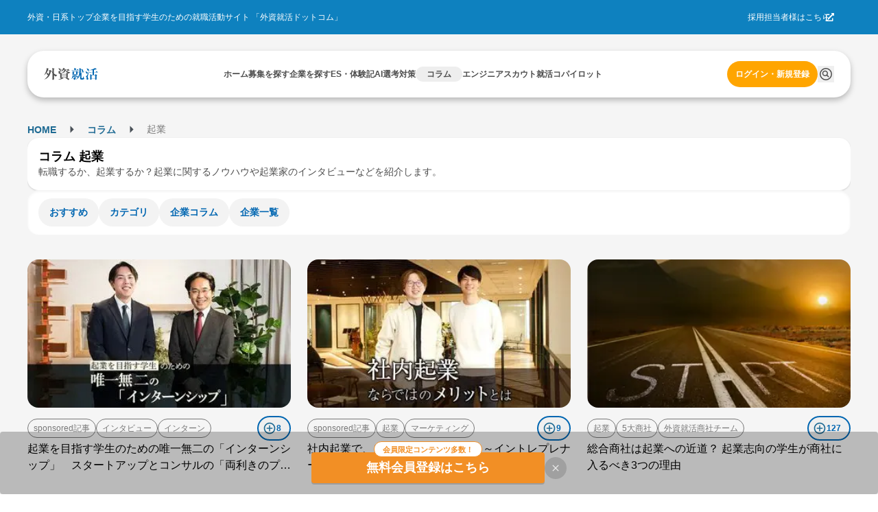

--- FILE ---
content_type: application/javascript
request_url: https://gaishishukatsu.com/_next/static/chunks/pages/columns/category/all-e5def80ee14e0830.js
body_size: 2700
content:
(self.webpackChunk_N_E=self.webpackChunk_N_E||[]).push([[7499],{49479:function(e,t,i){(window.__NEXT_P=window.__NEXT_P||[]).push(["/columns/category/all",function(){return i(75384)}])},45112:function(e,t,i){"use strict";var _,d;i.d(t,{Bq:function(){return a},Tp:function(){return o},UV:function(){return _}}),(d=_||(_={})).A_HEADER="a_header",d.A_TOP_PAGE_1="a_top_page_1",d.A_TOP_PAGE_2="a_top_page_2",d.B_RECTANGLE="b_rectangle",d.B_RECTANGLE_BOTTOM="b_rectangle_bottom",d.C_OVER_POST="c_over_post",d.C_UNDER_POST="c_under_post",d.D_FEED_LEFT="d_feed_left",d.D_FEED_LEFT_2="d_feed_left_2",d.D_FEED_LEFT_SMALL="d_feed_left_small",d.E_FEED_TOP="e_feed_top",d.TEXT_1="text_1",d.TEXT_2="text_2",d.TEXT_3="text_3",d.TOP_SPECIAL="top_special",d.H_COLUMN_TOP="h_column_top",d.RICH_DESKTOP_HEADER="rich_desktop_header",d.RICH_DESKTOP_BODY="rich_desktop_body",d.QUIT_PC_LEFT="quit_pc_left",d.QUIT_PC_RIGHT="quit_pc_right",d.QUIT_PC_CENTER_1="quit_pc_center_1",d.QUIT_PC_CENTER_2="quit_pc_center_2",d.F_SMARTPHONE_BOTTOM="f_smartphone_bottom",d.F_SMARTPHONE_IMAGE_1="f_smartphone_image_1",d.F_SMARTPHONE_IMAGE_2="f_smartphone_image_2",d.QUIT_SMARTPHONE_1="quit_smartphone_1",d.QUIT_SMARTPHONE_2="quit_smartphone_2";let a={a_header:{size:[468,60],id:"div-gpt-ad-1362901364947-0"},a_top_page_1:{size:[624,80],id:"div-gpt-ad-1398765075346-0"},a_top_page_2:{size:[624,80],id:"div-gpt-ad-1398765075346-1"},b_rectangle:{size:[300,250],id:"div-gpt-ad-1362901364947-1"},b_rectangle_bottom:{size:[300,250],id:"div-gpt-ad-1362901364947-2"},c_over_post:{size:[468,60],id:"div-gpt-ad-1432029859612-3"},c_under_post:{size:[468,60],id:"div-gpt-ad-1432029859612-4"},d_feed_left:{size:[158,240],id:"div-gpt-ad-1432029859612-5"},d_feed_left_2:{size:[158,240],id:"div-gpt-ad-1432029859612-6"},d_feed_left_small:{size:[200,200],id:"div-gpt-ad-1432029859612-7"},e_feed_top:{size:[468,60],id:"div-gpt-ad-1432029859612-8"},text_1:{size:[350,18],id:"div-gpt-ad-1432029859612-0"},text_2:{size:[350,18],id:"div-gpt-ad-1432029859612-1"},text_3:{size:[350,18],id:"div-gpt-ad-1432029859612-2"},top_special:{size:[619,80],id:"div-gpt-ad-1362901364947-12"},h_column_top:{size:[619,80],id:"div-gpt-ad-1383876344119-0"},rich_desktop_header:{size:[1200,152],id:"div-gpt-ad-1505444218823-0"},rich_desktop_body:{size:[664,384],id:"div-gpt-ad-1505444218823-1"},quit_pc_left:{size:[200,200],id:"div-gpt-ad-1507101013097-0"},quit_pc_right:{size:[300,250],id:"div-gpt-ad-1507101050892-0"},quit_pc_center_1:{size:[624,80],id:"div-gpt-ad-1507711667401-0"},quit_pc_center_2:{size:[624,80],id:"div-gpt-ad-1507711818191-0"},f_smartphone_bottom:{size:[320,50],id:"div-gpt-ad-1362904182581-0"},f_smartphone_image_1:{size:[320,50],id:"div-gpt-ad-1362904182581-3"},f_smartphone_image_2:{size:[320,50],id:"div-gpt-ad-1362904182581-4"},quit_smartphone_1:{size:[320,50],id:"div-gpt-ad-1507711954905-0"},quit_smartphone_2:{size:[320,50],id:"div-gpt-ad-1507711987282-0"}},o="/43051624/"},75384:function(e,t,i){"use strict";i.r(t),i.d(t,{__N_SSP:function(){return b},default:function(){return z}});var _=i(31549),d=i(8540),a=i.n(d),o=i(24301),s=i(5636),r=i(3002),n=i(44194),l=i(51939),g=i(45112),p=i(44824),c=i(23522),u=i(90383),f=i(29988),E=i(31920),m=i(73921),h=i(82640),v=i(98808);let CategoryCarousels=e=>{let{className:t}=e,{data:i}=(0,E.ym)({}),d=(0,n.useMemo)(()=>(null==i?void 0:i.ok)?i.value.categories.filter(e=>"sponsored"!==e.category.slug):[],[i]);return(0,_.jsx)("div",{className:(0,m.cn)("w-full flex flex-col",t),children:d.map((e,t)=>{let{category:i}=e;return(0,_.jsxs)("div",{children:[(0,_.jsx)(v.p,{queryParam:{category:i.slug},viewMoreLink:(0,f.p4)(i.slug),title:i.name,description:i.description}),0===t&&(0,_.jsx)("div",{className:"w-full flex pc:hidden justify-center bg-white pt-8 pb-16",children:(0,_.jsx)(h.a,{type:"top"})}),1===t&&(0,_.jsx)("div",{className:"w-full flex pc:hidden justify-center bg-white pt-8 pb-16",children:(0,_.jsx)(h.a,{type:"bottom"})})]},i.slug)})})},T=[{label:l.LA,href:p.Sd},{label:l.Hw,href:f.J8},{label:"全てのカテゴリ",href:f.jt}],ColumnsByAllCategoriesPage=()=>{let e=[g.UV.RICH_DESKTOP_HEADER],{setShouldRefetch:t}=(0,c.q)(e);return(0,n.useEffect)(()=>{t(!0)},[t]),(0,_.jsxs)(_.Fragment,{children:[(0,_.jsx)(u.h,{breadcrumbs:T,title:"コラム 全てのカテゴリ",description:"就活に役立つノウハウや、企業の情報をカテゴリ別に幅広く掲載しています。就活、企業研究、選考対策のブラッシュアップなどにつなげよう！"}),(0,_.jsx)(CategoryCarousels,{})]})};var x=i(30290),P=i(97089);let Page=e=>{let{userDataForAnalytics:t}=e,i=(0,o.useRouter)(),d="".concat(r.JM).concat(decodeURI(i.asPath)),n="コラム 全てのカテゴリ".concat(s.O);return(0,_.jsxs)(_.Fragment,{children:[(0,_.jsxs)(a(),{children:[(0,_.jsx)("title",{children:n}),(0,_.jsx)("meta",{name:"description",content:"就活に役立つノウハウや、企業の情報をカテゴリ別に幅広く掲載しています。就活、企業研究、選考対策のブラッシュアップなどにつなげよう！"},"description"),(0,_.jsx)("meta",{name:"keywords",content:"コラムまとめ,コラム,就活の情報収集,外資,就活,インターンシップ,新卒採用,会社説明会"},"keywords"),(0,_.jsx)("link",{rel:"canonical",href:d},"canonical"),(0,_.jsx)("meta",{name:"twitter:title",content:n},"twitter:title"),(0,_.jsx)("meta",{property:"og:title",content:n},"og:title"),(0,_.jsx)("meta",{property:"og:url",content:d},"og:url")]}),(0,_.jsx)(ColumnsByAllCategoriesPage,{}),(0,_.jsx)(x.K,{userDataForAnalytics:t})]})};var b=!0,z=Page;Page.getLayout=e=>(0,_.jsx)(P.Z,{children:e})},23522:function(e,t,i){"use strict";i.d(t,{q:function(){return useGoogleAdBanner}});var _=i(44194),d=i(45112),a=i(73208);let useGoogleAdBanner=e=>{let[t,i]=(0,_.useState)(!1),{data:d}=(0,a.Q$)({});return(0,_.useEffect)(()=>()=>{googletag.cmd.push(()=>{googletag.destroySlots()})},[]),(0,_.useEffect)(()=>{(null==d?void 0:d.ok)&&callHeadScript(e,d.value)},[d,t]),{setShouldRefetch:i}},callHeadScript=(e,t)=>{googletag.cmd.push(()=>{for(let t of e){let{id:e}=d.Bq[t],{size:i}=d.Bq[t];if(!googletag.pubads().getSlots().some(t=>t.getSlotElementId()===e)){let _=d.Tp+t,a=googletag.defineSlot(_,i,e);a&&a.addService(googletag.pubads())}}for(let i of(googletag.pubads().setTargeting("university",t.universityID.toString()),googletag.pubads().setTargeting("g_year",t.graduationYear.toString()),googletag.enableServices(),e))googletag.display(d.Bq[i].id)})}}},function(e){e.O(0,[8081,9583,6401,6325,1765,8793,3038,6007,4123,9774,2888,179],function(){return e(e.s=49479)}),_N_E=e.O()}]);
//# sourceMappingURL=all-e5def80ee14e0830.js.map

--- FILE ---
content_type: application/javascript
request_url: https://gaishishukatsu.com/_next/static/chunks/pages/archives/%5Bid%5D-f1569bf59d4b5800.js
body_size: 4892
content:
(self.webpackChunk_N_E=self.webpackChunk_N_E||[]).push([[1683],{32522:function(e,t,r){"use strict";r.d(t,{O:function(){return y}});var n=r(44194),a=r(32055),o=r(25565),i=(0,r(68162).k)(e=>({root:{display:"flex",alignItems:"center"},breadcrumb:{lineHeight:1,whiteSpace:"nowrap",WebkitTapHighlightColor:"transparent"},separator:{marginLeft:e.spacing.xs,marginRight:e.spacing.xs,color:"dark"===e.colorScheme?e.colors.dark[2]:e.colors.gray[7],lineHeight:1,display:"flex",alignItems:"center",justifyContent:"center"}})),c=r(31416),s=r(63102),u=Object.defineProperty,l=Object.getOwnPropertySymbols,m=Object.prototype.hasOwnProperty,d=Object.prototype.propertyIsEnumerable,__defNormalProp=(e,t,r)=>t in e?u(e,t,{enumerable:!0,configurable:!0,writable:!0,value:r}):e[t]=r,__spreadValues=(e,t)=>{for(var r in t||(t={}))m.call(t,r)&&__defNormalProp(e,r,t[r]);if(l)for(var r of l(t))d.call(t,r)&&__defNormalProp(e,r,t[r]);return e},__objRest=(e,t)=>{var r={};for(var n in e)m.call(e,n)&&0>t.indexOf(n)&&(r[n]=e[n]);if(null!=e&&l)for(var n of l(e))0>t.indexOf(n)&&d.call(e,n)&&(r[n]=e[n]);return r};let f={separator:"/"},y=(0,n.forwardRef)((e,t)=>{let r=(0,a.N4)("Breadcrumbs",f,e),{className:u,children:l,separator:m,classNames:d,styles:y,unstyled:p,variant:h}=r,g=__objRest(r,["className","children","separator","classNames","styles","unstyled","variant"]),{classes:R,cx:w}=i(null,{classNames:d,styles:y,unstyled:p,name:"Breadcrumbs",variant:h}),D=n.Children.toArray(l).reduce((e,t,r,a)=>{var i;let s=(0,o.k)(t)?n.cloneElement(t,{className:w(R.breadcrumb,null==(i=t.props)?void 0:i.className),key:r}):n.createElement("div",{className:R.breadcrumb,key:r},t);return e.push(s),r!==a.length-1&&e.push(n.createElement(c.x,{size:"sm",className:R.separator,key:`separator-${r}`},m)),e},[]);return n.createElement(s.x,__spreadValues({className:w(R.root,u),ref:t},g),D)});y.displayName="@mantine/core/Breadcrumbs"},16077:function(e,t,r){"use strict";r.d(t,{Z:function(){return getUnixTime}});var n=r(90675),a=r(97407);function getUnixTime(e){return(0,a.Z)(1,arguments),Math.floor(function(e){return(0,a.Z)(1,arguments),(0,n.Z)(e).getTime()}(e)/1e3)}},57497:function(e,t,r){(window.__NEXT_P=window.__NEXT_P||[]).push(["/archives/[id]",function(){return r(4149)}])},84141:function(e,t,r){"use strict";r.d(t,{$3:function(){return createLineShareUrl},II:function(){return createFacebookShareUrl},Rv:function(){return createXShareUrl},of:function(){return createHatenaShareUrl},xp:function(){return createPocketShareUrl}});let createFacebookShareUrl=e=>{let{currentUrl:t}=e;return"http://www.facebook.com/share.php?u=".concat(encodeURIComponent(t))},createXShareUrl=e=>{let{currentUrl:t,title:r}=e;return"https://twitter.com/intent/tweet?text=".concat(encodeURIComponent(r),"&url=").concat(encodeURIComponent(t))},createHatenaShareUrl=e=>{let{currentUrl:t}=e;return"http://b.hatena.ne.jp/entry/".concat(encodeURIComponent(t))},createLineShareUrl=e=>{let{currentUrl:t,title:r}=e;return"https://line.me/R/msg/text/?".concat(encodeURI(r),"%0A").concat(encodeURIComponent(t))},createPocketShareUrl=e=>{let{currentUrl:t,title:r}=e;return"http://getpocket.com/edit?url=".concat(encodeURIComponent(t),"&title=").concat(encodeURI(r))}},53008:function(e,t,r){"use strict";r.d(t,{$Y:function(){return useGetRecruitmentList},Pt:function(){return useGetRecruitmentWebSeminars},Qz:function(){return useRecommendRecruitmentList},gM:function(){return useGetEntrySimilarRecruitmentList},mJ:function(){return useGetRecommendedRecruitmentList},pb:function(){return useGetRelatedCompanyRecruitmentList},tX:function(){return useGetSimilarRecruitmentList}});var n=r(56749),a=r(64522),o=r(73400),i=r(37637),c=r(70),s=r(36103),u=r(39800),l=r(8983),m=r(30663),d=r(61410),f=r(68627);i.G0([i.i0(l.ff.RECOMMEND),i.i0(l.ff.RECENT),i.i0(l.ff.DEADLINE),i.i0(l.ff.EVENT)]),i.G0([i.i0(l.vx.OVERSEAS_STUDENT),i.i0(l.vx.SCIENCE_STUDENT),i.i0(l.vx.ENGINEER)]);let getRecruitmentList=async e=>{let{cookies:t,order:r,companyIDs:n,industryCategoryIDs:a,groupedJobTypeIDs:o,gy:i,allgy:f,typeIDs:y,tagIDs:p,page:h,limit:g,isShuffle:R,eventStart:w,eventEnd:D,entryStart:x,entryEnd:S,version:b=c.g}=e,request=async e=>{s.l.setToken(e);let t=(0,u.q)("/".concat(b,"/recruitment"),{order:null!=r?r:l.ff.RECENT,companyIDs:null!=n?n:"",industryCategoryIDs:null!=a?a:"",groupedJobTypeIDs:null!=o?o:"",gy:i,allgy:null!=f?f:"false",typeIDs:null!=y?y:"",tagIDs:null!=p?p:"",page:null!=h?h:1,limit:null!=g?g:10,isShuffle:null!=R?R:"false",eventStart:null!=w?w:"",eventEnd:null!=D?D:"",entryStart:null!=x?x:"",entryEnd:null!=S?S:""},"none");return s.l.get(t,m.Ht)},k=await (0,d.G)({request,cookies:t,authRequired:!1,version:b});return k},useGetRecruitmentList=e=>{let{order:t,companyIDs:r,industryCategoryIDs:i,groupedJobTypeIDs:c,gy:s,allgy:u,typeIDs:l,tagIDs:m,page:d,limit:y,isShuffle:p,eventStart:h,eventEnd:g,entryStart:R,entryEnd:w,config:D}=e,{updateIsSessionExpired:x}=(0,f.J)();return(0,a.a)({...null!=D?D:{},queryKey:["getRecruitmentList",t,r,i,c,s,u,l,m,d,y,p,h,g,R,w],async queryFn(){let e=(0,o.parseCookies)(),a=await getRecruitmentList({cookies:e,order:t,companyIDs:r,industryCategoryIDs:i,groupedJobTypeIDs:c,gy:s,allgy:u,typeIDs:l,tagIDs:m,page:d,limit:y,isShuffle:p,eventStart:h,eventEnd:g,entryStart:R,entryEnd:w});return a.ok||a.error!==n._w||x(!0),a}})},getRecruitmentWebSeminars=async e=>{let{cookies:t,companyId:r,limit:n,version:a=c.g}=e,request=async e=>{s.l.setToken(e);let t=(0,u.q)("/".concat(a,"/recruitment/web-seminars/").concat(r),{limit:n});return s.l.get(t,m.gW)},o=await (0,d.G)({request,cookies:t,authRequired:!1,version:a});return o},useGetRecruitmentWebSeminars=e=>{let{companyId:t,limit:r,version:i,config:c}=e,{updateIsSessionExpired:s}=(0,f.J)();return(0,a.a)({...null!=c?c:{},queryKey:["getRecruitmentWebSeminars",t],async queryFn(){let e=(0,o.parseCookies)(),a=await getRecruitmentWebSeminars({cookies:e,companyId:t,limit:r,version:i});return a.ok||a.error!==n._w||s(!0),a}})},GetSimilarRecruitmentList=async e=>{let{cookies:t,recruitmentDetailId:r,version:n=c.g}=e,request=async e=>{s.l.setToken(e);let t=(0,u.q)("/".concat(n,"/recruitment/").concat(r,"/similarities"),{});return s.l.get(t,m.op)},a=await (0,d.G)({request,cookies:t,authRequired:!1,version:n});return a},useGetSimilarRecruitmentList=e=>{let{recruitmentDetailId:t,version:r,config:i}=e,{updateIsSessionExpired:c}=(0,f.J)();return(0,a.a)({...null!=i?i:{},queryKey:["getSimilarRecruitmentList",t],async queryFn(){let e=(0,o.parseCookies)(),a=await GetSimilarRecruitmentList({cookies:e,recruitmentDetailId:t,version:r});return a.ok||a.error!==n._w||c(!0),a}})},GetRecommendedRecruitmentList=async e=>{let{cookies:t,version:r=c.g}=e,request=async e=>(s.l.setToken(e),s.l.get("/".concat(r,"/recruitment/recommends"),m.BL)),n=await (0,d.G)({request,cookies:t,version:r});return n},useGetRecommendedRecruitmentList=e=>{let{version:t,config:r}=e,{updateIsSessionExpired:i}=(0,f.J)();return(0,a.a)({...r,queryKey:["getRecommendedRecruitmentList"],async queryFn(){let e=(0,o.parseCookies)(),r=await GetRecommendedRecruitmentList({cookies:e,version:t});return r.ok||r.error!==n._w||i(!0),r}})},GetRelatedCompanyRecruitmentList=async e=>{let{cookies:t,companyID:r,version:n=c.g}=e,request=async e=>{s.l.setToken(e);let t=(0,u.q)("/".concat(n,"/recruitment/related-companies/").concat(r),{});return s.l.get(t,m.Xk)},a=await (0,d.G)({request,cookies:t,authRequired:!1,version:n});return a},useGetRelatedCompanyRecruitmentList=e=>{let{companyID:t,version:r,config:i}=e,{updateIsSessionExpired:c}=(0,f.J)();return(0,a.a)({...null!=i?i:{},queryKey:["getRelatedCompanyRecruitmentList",t],async queryFn(){let e=(0,o.parseCookies)(),a=await GetRelatedCompanyRecruitmentList({cookies:e,companyID:t,version:r});return a.ok||a.error!==n._w||c(!0),a}})},GetEntrySimilarRecruitmentList=async e=>{let{cookies:t,entryID:r,version:n=c.g}=e,request=async e=>{s.l.setToken(e);let t=(0,u.q)("/".concat(n,"/users/me/entries/").concat(r,"/recruitment-similarities"),{});return s.l.get(t,m.EF)},a=await (0,d.G)({request,cookies:t,authRequired:!1,version:n});return a},useGetEntrySimilarRecruitmentList=e=>{let{entryID:t,version:r,config:i}=e,{updateIsSessionExpired:c}=(0,f.J)();return(0,a.a)({...null!=i?i:{},queryKey:["getEntrySimilarRecruitmentList",t],async queryFn(){let e=(0,o.parseCookies)(),a=await GetEntrySimilarRecruitmentList({cookies:e,entryID:t,version:r});return a.ok||a.error!==n._w||c(!0),a}})},getRecommendRecruitmentList=async e=>{let{cookies:t,version:r=c.g,limit:n}=e,request=async e=>{s.l.setToken(e);let t=(0,u.q)("/".concat(r,"/feed/recommend-recruitment"),{limit:n});return s.l.get(t,m.Q6)},a=await (0,d.G)({request,cookies:t,authRequired:!0,version:r,allowReturnError:!0});return a},useRecommendRecruitmentList=e=>{let{version:t=c.g,limit:r,config:i}=e,{updateIsSessionExpired:s}=(0,f.J)();return(0,a.a)({...i,queryKey:["getRecommendRecruitmentList",t,r],async queryFn(){let e=(0,o.parseCookies)(),a=await getRecommendRecruitmentList({cookies:e,version:t,limit:r});return a.ok||a.error!==n._w||s(!0),a}})}},83623:function(e,t,r){"use strict";r.d(t,{c:function(){return useHandleFollowCompany}});var n=r(73400),a=r(44194),o=r(22835);function useHandleFollowCompany(e){let{companyId:t,followCount:r,followed:i}=e,c=(0,n.parseCookies)(),[s,u]=(0,a.useState)(r),[l,m]=(0,a.useState)(i),d=(0,o.jo)({onSuccessFunc(e){let{followCompanyCount:t}=e;m(!0),u(t)}}),f=(0,o.j9)({onSuccessFunc(e){let{followCompanyCount:t}=e;m(!1),u(t)}});(0,a.useEffect)(()=>{u(r),m(i)},[t,i,r]);let y=(0,a.useCallback)(async function(){f.mutate({companyId:t})},[t,c]),p=(0,a.useCallback)(async function(){d.mutate({companyId:t})},[t,c]),h=(0,a.useCallback)(async()=>{if(l){await y();return}await p()},[y,l,p]);return{handleFollowCompany:h,followCountUpdated:s,isFollowed:l,updateFollowCompanyUsecase:p}}},4149:function(e,t,r){"use strict";r.r(t),r.d(t,{__N_SSP:function(){return c}});var n=r(31549),a=r(93888),o=r(30290),i=r(97089);let Page=e=>{let{userDataForAnalytics:t,post:r,parsedContent:i,companyInfo:c,recruitmentList:s,metaDescription:u,eyeCatchImageURL:l}=e;return(0,n.jsxs)(n.Fragment,{children:[(0,n.jsx)(a.G,{post:r,parsedContent:i,companyInfo:c,recruitmentList:s,metaDescription:u,eyeCatchImageURL:l}),(0,n.jsx)(o.K,{userDataForAnalytics:t})]})};var c=!0;t.default=Page,Page.getLayout=e=>(0,n.jsx)(i.Z,{children:e})},13061:function(e,t,r){"use strict";r.d(t,{j:function(){return GoogleAdBanner}});var n=r(31549),a=r(63102),o=r(45112);let GoogleAdBanner=e=>{let{googleAdBannerName:t}=e;return(0,n.jsx)(a.x,{id:o.Bq[t].id})}},48803:function(e,t,r){"use strict";r.d(t,{T:function(){return ShareButton}});var n=r(31549),a=r(53469),o=r(71441),i=r(63173),c=r(96850),s=r(50231),u=r(17228),l=r.n(u),m=r(78747),d=r(84141),f=r(83562);let ShareButtonMenu=e=>{let{opened:t,close:r,currentUrl:a,title:o}=e,i=[{name:"X",icon:"/next-image/common/sns/X.svg",url:(0,d.Rv)({currentUrl:a,title:o})},{name:"LINE",icon:"/next-image/common/sns/LINE.svg",url:(0,d.$3)({currentUrl:a,title:o})}],handleCopyClick=async e=>{try{await navigator.clipboard.writeText(e),c.N9.show({title:"コピーしました",message:"",color:"green"})}catch(e){c.N9.show({title:"コピーできませんでした。",message:"再度お試しください。",color:"red"})}};return t&&(0,n.jsxs)(n.Fragment,{children:[(0,n.jsx)("div",{className:"h-svh w-svw fixed top-0 left-0 bg-transparent z-50",onClick:r}),(0,n.jsxs)("div",{className:"bg-white p-4 shadow-modal w-[190px] rounded-4 absolute z-50",children:[i.map(e=>(0,n.jsxs)(f.J,{className:"flex items-center text-base leading px-12 w-full h-[38px] border-b-[1px] border-line border-collapse [&:nth-last-child(1)]:border-b-[0px] hover:opacity-80",href:e.url,target:"_blank",children:[(0,n.jsx)(l(),{src:e.icon,width:20,height:20,alt:"".concat(e.name,"でシェア"),className:"mr-8"}),(0,n.jsx)("p",{className:"text-base text-black-1 leading",children:"".concat(e.name,"でシェア")})]},e.url)),(0,n.jsxs)("div",{className:"flex items-center text-base leading px-12 w-full h-[38px] hover:opacity-80 cursor-pointer",onClick:async()=>handleCopyClick(a),children:[(0,n.jsx)(m.Fqs,{size:20,className:"mr-8"}),(0,n.jsx)("p",{className:"text-base text-black-1 leading",children:"URLをコピー"})]})]}),(0,n.jsx)(s.T,{position:"top-right"})]})},ShareButton=e=>{let{url:t,title:r,children:c,...s}=e,[u,{open:l,close:m}]=(0,o.q)(!1),{isPC:d}=(0,i.a)(),handleShareClick=async()=>{if(navigator.share&&!d)try{await navigator.share({title:r,text:r,url:t})}catch(e){console.error("共有に失敗しました",e)}else l()};return(0,n.jsxs)(n.Fragment,{children:[(0,n.jsx)(ShareButtonMenu,{opened:u,close:m,currentUrl:t,title:r}),(0,n.jsx)(a.z,{...s,onClick:handleShareClick,children:c})]})}},89398:function(e,t,r){"use strict";r.d(t,{Aw:function(){return formatDateJapanese},G3:function(){return formatDateToJapaneseMonthDay},JX:function(){return formatDateToMonthDay},KM:function(){return formatDateDistanceToNow},M$:function(){return formatDateToSeconds},Ny:function(){return formatDateFullWithTime},XA:function(){return formatDateToJapaneseMonth},YD:function(){return formatDateToJapaneseYearMonth},k2:function(){return formatDateWithTime},p6:function(){return formatDate},t$:function(){return formatDateToMinutes},uY:function(){return formatDateToMonthDayZeroSuppress},xg:function(){return formatDateFromIsoDate}});var n=r(35363),a=r(30482),o=r(66997);let formatDate=e=>(0,n.Z)(new Date(e),"yyyy/MM/dd"),formatDateFromIsoDate=e=>{let t=new Date(e),r=t.getFullYear(),n=(t.getMonth()+1).toString().padStart(2,"0"),a=t.getDate().toString().padStart(2,"0");return"".concat(r,"/").concat(n,"/").concat(a)},formatDateJapanese=e=>(0,n.Z)(new Date(e),"yyyy年MM月dd日"),formatDateToJapaneseYearMonth=e=>(0,n.Z)(new Date(e),"yyyy年MM月"),formatDateToJapaneseMonthDay=e=>(0,n.Z)(new Date(e),"M月d日"),formatDateToJapaneseMonth=e=>(0,n.Z)(new Date(e),"M月"),formatDateDistanceToNow=e=>(0,a.Z)(new Date(e),{locale:o.Z}),formatDateToSeconds=e=>(0,n.Z)(new Date(e),"yyyy/MM/dd HH:mm:ss"),formatDateToMinutes=e=>(0,n.Z)(new Date(e),"yyyy/MM/dd HH:mm"),formatDateToMonthDay=e=>(0,n.Z)(new Date(e),"MM/dd"),formatDateToMonthDayZeroSuppress=e=>(0,n.Z)(new Date(e),"M/d (eee)",{locale:o.Z}),formatDateWithTime=e=>(0,n.Z)(new Date(e),"M/d (eee) H:mm",{locale:o.Z}),formatDateFullWithTime=e=>(0,n.Z)(new Date(e),"yyyy/MM/dd H:mm")}},function(e){e.O(0,[6452,5363,1959,3051,9301,4183,658,3888,9774,2888,179],function(){return e(e.s=57497)}),_N_E=e.O()}]);
//# sourceMappingURL=[id]-f1569bf59d4b5800.js.map

--- FILE ---
content_type: application/javascript
request_url: https://gaishishukatsu.com/_next/static/chunks/pages/report_analytics/search-0b7cf4733ef4887c.js
body_size: 8429
content:
(self.webpackChunk_N_E=self.webpackChunk_N_E||[]).push([[4985],{63659:function(e,t,a){"use strict";a.d(t,{D:function(){return ChevronIcon}});var n=a(44194),r=a(47343),s=Object.defineProperty,c=Object.getOwnPropertySymbols,o=Object.prototype.hasOwnProperty,l=Object.prototype.propertyIsEnumerable,__defNormalProp=(e,t,a)=>t in e?s(e,t,{enumerable:!0,configurable:!0,writable:!0,value:a}):e[t]=a,__spreadValues=(e,t)=>{for(var a in t||(t={}))o.call(t,a)&&__defNormalProp(e,a,t[a]);if(c)for(var a of c(t))l.call(t,a)&&__defNormalProp(e,a,t[a]);return e},__objRest=(e,t)=>{var a={};for(var n in e)o.call(e,n)&&0>t.indexOf(n)&&(a[n]=e[n]);if(null!=e&&c)for(var n of c(e))0>t.indexOf(n)&&l.call(e,n)&&(a[n]=e[n]);return a};function ChevronIcon(e){let{style:t}=e,a=__objRest(e,["style"]);return n.createElement("svg",__spreadValues({viewBox:"0 0 15 15",fill:"none",xmlns:"http://www.w3.org/2000/svg",style:__spreadValues({width:(0,r.h)(16),height:(0,r.h)(16)},t)},a),n.createElement("path",{d:"M3.13523 6.15803C3.3241 5.95657 3.64052 5.94637 3.84197 6.13523L7.5 9.56464L11.158 6.13523C11.3595 5.94637 11.6759 5.95657 11.8648 6.15803C12.0536 6.35949 12.0434 6.67591 11.842 6.86477L7.84197 10.6148C7.64964 10.7951 7.35036 10.7951 7.15803 10.6148L3.15803 6.86477C2.95657 6.67591 2.94637 6.35949 3.13523 6.15803Z",fill:"currentColor",fillRule:"evenodd",clipRule:"evenodd"}))}},53361:function(e,t,a){"use strict";function clamp(e,t,a){return Math.min(Math.max(e,t),a)}a.d(t,{u:function(){return clamp}})},15385:function(e,t,a){(window.__NEXT_P=window.__NEXT_P||[]).push(["/report_analytics/search",function(){return a(19722)}])},5636:function(e,t,a){"use strict";a.d(t,{O:function(){return n}});let n=" | 外資就活ドットコム"},52198:function(e,t){"use strict";t.Z=()=>{let e=window.navigator.userAgent;return!!/iPhone|Android.+Mobile/.test(e)}},79076:function(e,t,a){"use strict";var n,r;a.d(t,{S:function(){return n},U:function(){return s}});let s=[{companyId:37,companyName:"三菱商事",departmentId:1557,departmentName:"総合職",reportType:"intern"},{companyId:38,companyName:"三井物産",departmentId:1558,departmentName:"総合職",reportType:"intern"},{companyId:36,companyName:"伊藤忠商事",departmentId:1554,departmentName:"総合職",reportType:"intern"},{companyId:40,companyName:"住友商事",departmentId:2167,departmentName:"総合職",reportType:"intern"},{companyId:39,companyName:"丸紅",departmentId:1560,departmentName:"総合職",reportType:"intern"},{companyId:1,companyName:"マッキンゼー・アンド・カンパニー",departmentId:1496,departmentName:"コンサルタント",reportType:"intern"},{companyId:3,companyName:"ボストンコンサルティンググループ",departmentId:1498,departmentName:"コンサルタント",reportType:"intern"},{companyId:21,companyName:"ゴールドマン・サックス",departmentId:2336,departmentName:"投資銀行部門",reportType:"intern"},{companyId:26,companyName:"JPモルガン",departmentId:1541,departmentName:"銀行/証券マーケット業務",reportType:"intern"},{companyId:43,companyName:"Google",departmentId:2673,departmentName:"エンジニア",reportType:"intern"},{companyId:204,companyName:"Amazon",departmentId:2253,departmentName:"エンジニア",reportType:"intern"},{companyId:52,companyName:"P&Gジャパン",departmentId:2095,departmentName:"セールス",reportType:"intern"},{companyId:77,companyName:"三菱地所",departmentId:1611,departmentName:"総合職",reportType:"intern"},{companyId:76,companyName:"三井不動産",departmentId:1610,departmentName:"総合職",reportType:"intern"},{companyId:146,companyName:"トヨタ自動車",departmentId:3942,departmentName:"事務系",reportType:"intern"},{companyId:150,companyName:"味の素",departmentId:2665,departmentName:"事務系",reportType:"intern"},{companyId:37,companyName:"三菱商事",departmentId:111,departmentName:"総合職",reportType:"selection"},{companyId:38,companyName:"三井物産",departmentId:112,departmentName:"総合職",reportType:"selection"},{companyId:36,companyName:"伊藤忠商事",departmentId:108,departmentName:"総合職",reportType:"selection"},{companyId:40,companyName:"住友商事",departmentId:4041,departmentName:"総合職",reportType:"selection"},{companyId:39,companyName:"丸紅",departmentId:114,departmentName:"総合職",reportType:"selection"},{companyId:1,companyName:"マッキンゼー・アンド・カンパニー",departmentId:1,departmentName:"ビジネスアナリスト",reportType:"selection"},{companyId:3,companyName:"ボストンコンサルティンググループ",departmentId:3,departmentName:"アソシエイト",reportType:"selection"},{companyId:21,companyName:"ゴールドマン・サックス",departmentId:51,departmentName:"投資銀行部門",reportType:"selection"},{companyId:26,companyName:"JPモルガン",departmentId:77,departmentName:"投資銀行部門",reportType:"selection"},{companyId:43,companyName:"Google",departmentId:125,departmentName:"エンジニア",reportType:"selection"},{companyId:204,companyName:"Amazon",departmentId:3145,departmentName:"Software Development Engineer",reportType:"selection"},{companyId:52,companyName:"P&Gジャパン",departmentId:157,departmentName:"Sales（営業統括）",reportType:"selection"},{companyId:77,companyName:"三菱地所",departmentId:2478,departmentName:"総合職",reportType:"selection"},{companyId:76,companyName:"三井不動産",departmentId:222,departmentName:"総合職",reportType:"selection"},{companyId:146,companyName:"トヨタ自動車",departmentId:388,departmentName:"事務系コース",reportType:"selection"},{companyId:150,companyName:"味の素",departmentId:2512,departmentName:"事務系（グローバル型）",reportType:"selection"}];(r=n||(n={}))[r.STEP=1]="STEP",r[r.ES_QUESTION=2]="ES_QUESTION",r[r.ES_POINT=3]="ES_POINT",r[r.WEB_TEST=4]="WEB_TEST",r[r.GD=5]="GD",r[r.QUESTION=6]="QUESTION",r[r.OTHER=7]="OTHER",r[r.ADVICE=8]="ADVICE",r[r.NULL=0]="NULL"},84970:function(e,t,a){"use strict";a.d(t,{JC:function(){return s},x9:function(){return u},zf:function(){return x}});var n=a(37637),r=a(44733);let s={INTERN:1,SELECTION:4},c=n.Ry({data:n.IX(n.Ry({gradYear:n.Rx(),steps:n.IX(n.Ry({stepOrder:n.Rx(),stepName:n.Z_()}))})),reference:n.IX(n.Rx())}),o=n.Ry({data:n.IX(n.Ry({step:n.Z_(),items:n.IX(n.Ry({category:n.Z_(),questions:n.IX(n.Z_())}))})),reference:n.IX(n.Rx())}),l=n.Ry({data:n.IX(n.Ry({category:n.Z_(),advices:n.IX(n.Z_())})),reference:n.IX(n.Rx())}),m=n.Ry({data:n.IX(n.Ry({thema:n.Z_(),texts:n.IX(n.Z_())})),reference:n.IX(n.Rx())}),i=n.Ry({data:n.IX(n.Ry({answers:n.IX(n.Z_())})),reference:n.IX(n.Rx())}),p=n.G0([c,o,l,m,i]),d=n.Ry({typeID:n.Rx(),typeName:n.Z_(),summary:n.Z_()});n.Ry({typeID:n.Rx(),typeName:n.Z_(),summary:p}),n.Ry({companyID:n.Rx(),companyName:n.Z_(),logoURLs:n.Ry({"140x105":n.Z_(),"200x150":n.Z_(),"400x300":n.Z_()}),description:n.Z_(),departmentID:n.Rx(),departmentName:n.Z_(),industryID:n.Rx(),industryName:n.Z_(),industryCategoryID:n.Rx(),industryCategoryName:n.Z_(),summaries:n.IX(d),followCount:n.Rx(),followed:n.O7()});let x=n.Ry({departments:n.IX(n.Ry({departmentID:n.Rx(),departmentName:n.Z_(),reportTypes:(0,r.Iz)()?n.IX(n.Z_()):n.IX(n.Z_()).optional()})).nullable()}),u=n.Ry({companies:n.IX(n.Ry({companyID:n.Rx(),companyName:n.Z_()}))})},11525:function(e,t,a){"use strict";a.d(t,{OY:function(){return getDepartmentsInSummary},Wz:function(){return useGetCompaniesInSummary},v4:function(){return useGetDepartmentsInSummary}});var n=a(64522),r=a(70),s=a(36103),c=a(39800),o=a(84970);let getDepartmentsInSummary=async e=>{let{version:t=r.g,companyID:a,queryParams:n}=e,l=(0,c.q)("/".concat(t,"/reports/summary/").concat(a,"/departments"),{...n},"none"),m=await s.l.get(l,o.zf);if(!m.ok)throw Error(m.error);return m},useGetDepartmentsInSummary=e=>{let{companyID:t,queryParams:a,config:r}=e;return(0,n.a)({queryKey:["reports","summary","departments",t,a.reportType],queryFn:async()=>getDepartmentsInSummary({companyID:t,queryParams:a}),...r})},getCompaniesInSummary=async e=>{let{version:t=r.g,queryParams:a}=e,n=(0,c.q)("/".concat(t,"/reports/summary/companies"),{...a},"none"),l=await s.l.get(n,o.x9);if(!l.ok)throw Error(l.error);return l},useGetCompaniesInSummary=e=>{let{queryParams:t,config:a}=e;return(0,n.a)({queryKey:["reports","summary","companies",t.reportType],queryFn:async()=>getCompaniesInSummary({queryParams:t}),...a})}},73343:function(e,t,a){"use strict";a.d(t,{w:function(){return getAIGradient}});var n=a(54398);function getAIGradient(){var e,t,a;return e=n.WR,t=n.yD,a=n.Ch,"linear-gradient(to right, ".concat(e,", ").concat(t,", ").concat(a,")")}},19722:function(e,t,a){"use strict";a.r(t),a.d(t,{__N_SSP:function(){return A},default:function(){return P}});var n=a(31549),r=(a(52615),a(63102)),s=a(31416),c=a(64564),o=a(47343),l=a(50347),m=a(54507),i=a(71169),p=a(8540),d=a.n(p),x=a(24301),u=a(44194),y=a(5636),f=(a(54398),a(3002)),h=a(54729),N=a(63173),g=a(29839),I=a(79374),j=a(75375),w=a(73343),b=a(11525);let useHandleReportAnalyticsSearch=e=>{let{reportType:t}=e;(0,u.useEffect)(()=>{window.scrollTo(0,0)},[]);let[a,n]=(0,u.useState)(""),[r,s]=(0,u.useState)([]),[c,o]=(0,u.useState)(void 0),[l,m]=(0,u.useState)("0");(0,u.useEffect)(()=>{c&&(0,b.OY)({companyID:Number.parseInt(c,10),queryParams:{reportType:t}}).then(e=>{if(e.ok&&e.value.departments){let t=e.value.departments.map(e=>({id:e.departmentID,name:e.departmentName}));s(t)}}).catch(e=>{console.error(e)})},[c,t]);let{data:i}=(0,b.Wz)({queryParams:{reportType:t}}),p=(0,u.useMemo)(()=>(null==i?void 0:i.ok)?i.value.companies.map(e=>({id:e.companyID,value:e.companyName})):[],[i]),d=(0,u.useMemo)(()=>{let e=r.map(e=>({value:String(e.id),label:e.name}));return[{value:"0",label:"--部門・職種を選択してください--"},...e]},[r]);return{searchWord:a,autoCompleteData:p,handleSearchInputChange:e=>{n(e)},convertDepartmentItems:d,selectedCompanyId:c,setSelectedCompanyId:o,selectedDepartmentId:l,setSelectedDepartmentId:m,setDepartmentItems:s}},TabsPanel=e=>{let{reportType:t,isActive:a,setCompaniesCount:o}=e,l=(0,x.useRouter)(),{isPC:m}=(0,N.a)(),{searchWord:i,autoCompleteData:p,handleSearchInputChange:d,convertDepartmentItems:y,selectedCompanyId:f,setSelectedCompanyId:b,selectedDepartmentId:T,setSelectedDepartmentId:_,setDepartmentItems:v}=useHandleReportAnalyticsSearch({reportType:t}),S=(0,u.useCallback)(()=>{location.href="/report_analytics/result/".concat(f,"/").concat(T,"?reportType=").concat(t)},[l,f,T]);return(0,u.useEffect)(()=>{p.length>0&&"intern"===t&&a&&o(p.length)},[p]),(0,u.useEffect)(()=>{p.length>0&&a&&o(p.length)},[a]),(0,n.jsx)(c.m.Panel,{value:t,children:(0,n.jsxs)(r.x,{className:"flex flex-col items-center mt-16",children:[(0,n.jsx)(g.F,{placeholder:"企業名を入力して選択",itemComponent:e=>(0,n.jsx)(n.Fragment,{children:!f&&(0,n.jsx)(s.x,{onClick:()=>{d(e.value),b(e.id),_("0")},className:"border-b-2 cursor-pointer flex items-center line-clamp-2 hover:underline text-primary py-8 p-4",children:e.value})}),data:p,value:i,onChange:e=>{d(e),v([]),_("0")},onDropdownOpen:()=>{b(void 0)},size:"md",dropdownPosition:"bottom",className:"pc:w-[320px] w-full",limit:1e3,maxDropdownHeight:320}),(0,n.jsx)(I.Ph,{value:T,placeholder:"部門・職種を選択してください",data:y,maxDropdownHeight:500,size:"md",onChange:e=>{e&&_(e)},className:"pc:w-[320px] w-full line-clamp-2 mt-16"}),f&&T&&"0"!==T?(0,n.jsx)(r.x,{className:"rounded-[32px] pc:w-[320px] w-full h-64 flex items-center justify-center pc:mt-24 mt-20 cursor-pointer",onClick:f&&T&&"0"!==T?S:void 0,style:{background:(0,w.w)()},children:(0,n.jsx)(s.x,{className:"text-lg text-white font-bold",children:"AI分析をはじめる"})}):(0,n.jsx)(r.x,{children:(0,n.jsx)(j.E,{src:h.AC,className:"w-[320px] h-64 mt-24 cursor-not-allowed"})})]})})};var T=a(75158),_=a(32055),v=a(47947),S=a(78747),R=a(79076),C=a(83562);let TopicsCard=e=>{let{companyName:t,DepartmentName:a,url:s}=e;return(0,n.jsx)(_.Me,{theme:{colors:{selection:["EDB835"],intern:["9FCE60"]}},children:(0,n.jsx)(C.J,{href:s,children:(0,n.jsx)(v.Z,{shadow:"xs",className:"flex h-[86px] bg-white text-black-1  hover:bg-opacity-60 transition-all",children:(0,n.jsxs)(r.x,{className:"w-full flex flex-col",children:[(0,n.jsx)(r.x,{className:"flex flex-col justify-between",children:(0,n.jsxs)(r.x,{children:[(0,n.jsx)(r.x,{className:"text-base font-bold line-clamp-1",children:t}),(0,n.jsx)(r.x,{className:"text-base line-clamp-1",children:a})]})}),(0,n.jsxs)(r.x,{className:"flex w-full justify-end text-xs",children:["分析結果",(0,n.jsx)(S.E8,{size:16})]})]})})})})},TopicsCards=e=>{let{isPC:t,reportType:a}=e,[r,s]=(0,u.useState)(R.U);return(0,u.useEffect)(()=>{let e=[...R.U].filter(e=>e.reportType===a).sort(()=>Math.random()-.5);s(e)},[a]),(0,n.jsx)(T.l,{id:"report-analytics-topics-cards",className:"px-16 py-20 bg-black-5",align:"start",slideSize:"18%",slideGap:"md",loop:!0,slidesToScroll:t?3:1,breakpoints:[{maxWidth:"md",slideSize:"20%"},{maxWidth:"xs",slideSize:"38%"}],children:r.map(e=>(0,n.jsx)(T.l.Slide,{children:(0,n.jsx)(TopicsCard,{companyName:e.companyName,DepartmentName:e.departmentName,url:"/report_analytics/result/".concat(e.companyId,"/").concat(e.departmentId,"?reportType=").concat(a)})},e.companyId))})};function StyledTabs(e){return(0,n.jsx)(c.m,{unstyled:!0,styles:e=>({tab:{...e.fn.focusStyles(),backgroundColor:e.white,color:"#676CFA",border:"".concat((0,o.h)(1)," solid #676CFA"),padding:"".concat(e.spacing.xs," ").concat(e.spacing.sm),width:"100%",justifyContent:"center",cursor:"pointer",fontSize:e.fontSizes.sm,display:"flex",alignItems:"center","&:disabled":{opacity:.5,cursor:"not-allowed"},"&:not(:first-of-type)":{borderLeft:0},"&:first-of-type":{borderTopLeftRadius:e.radius.md,borderBottomLeftRadius:e.radius.md},"&:last-of-type":{borderTopRightRadius:e.radius.md,borderBottomRightRadius:e.radius.md},"&[data-active]":{backgroundColor:"#676CFA",borderColor:"#676CFA",color:e.white}},tabsList:{display:"flex"}}),...e})}let ReportAnalyticsSearchPage=()=>{let e=(0,x.useRouter)(),{isPC:t}=(0,N.a)(),a="".concat(f.JM).concat(decodeURI(e.asPath)),[o,p]=(0,u.useState)("intern"),[g,I]=(0,u.useState)(0);return(0,n.jsxs)(n.Fragment,{children:[(0,n.jsxs)(d(),{children:[(0,n.jsx)("title",{children:"AI選考対策".concat(y.O)},"title"),(0,n.jsx)("meta",{property:"og:title",content:"AI選考対策｜外資就活ドットコム"},"og:title"),(0,n.jsx)("meta",{property:"og:url",content:a},"og:url"),(0,n.jsx)("meta",{property:"og:image",content:"".concat(f.JM).concat(h.tu)},"og:image"),(0,n.jsx)("meta",{name:"description",content:"外資就活の膨大な選考体験記データをベースにAIが企業ごとの選考体験記をサマライズ。気になっている企業の選考フローや、想定質問、選考突破した先輩からのアドバイスをまとめて生成します！"},"description"),(0,n.jsx)("meta",{property:"og:description",content:"外資就活の膨大な選考体験記データをベースにAIが企業ごとの選考体験記をサマライズ。気になっている企業の選考フローや、想定質問、選考突破した先輩からのアドバイスをまとめて生成します！"},"og:description"),(0,n.jsx)("meta",{name:"keywords",content:"外資,就活,インターンシップ,新卒採用,会社説明会,コラム,ES・体験記,投資銀行,コンサル,商社"},"keywords"),(0,n.jsx)("meta",{name:"twitter:title",content:"AI選考対策｜外資就活ドットコム"},"twitter:title"),(0,n.jsx)("meta",{name:"twitter:image",content:h.tu},"twitter:image"),(0,n.jsx)("meta",{name:"twitter:description",content:"外資就活の膨大な選考体験記データをベースにAIが企業ごとの選考体験記をサマライズ。気になっている企業の選考フローや、想定質問、選考突破した先輩からのアドバイスをまとめて生成します！"},"twitter:description"),(0,n.jsx)("link",{rel:"canonical",href:a},"canonical")]}),(0,n.jsx)(r.x,{className:"flex flex-col pc:w-[1200px] w-full items-center bg-white",children:(0,n.jsxs)(r.x,{className:"flex flex-col pc:flex-row items-center p-16 pc:gap-12",children:[(0,n.jsx)(s.x,{className:"text-base text-black-1 font-bold pc:text-md",children:"【アップデート】"}),(0,n.jsx)(s.x,{className:"text-base text-black-1",children:"2026/01/15"}),(0,n.jsx)(l.a,{className:"text-base text-black-1 list-disc list-inside px-24",children:(0,n.jsx)(l.a.Item,{className:"leading-sm mb-4",children:"データの更新を行いました"})})]})}),(0,n.jsxs)(r.x,{className:"relative pc:w-[1200px] w-full",children:[!1,(0,n.jsxs)(m.X,{src:h.bt,className:"flex flex-col w-full items-center justify-center pc:p-32 p-16","aria-hidden":void 0,children:[t?(0,n.jsx)(r.x,{className:"w-fit bg-[#DDFF96] mt-8 px-8 py-4",children:(0,n.jsx)(s.x,{className:"text-md font-bold text-[#7D63F5] text-center",children:"本選考/インターンの対策方針の策定や、選考直前の振り返りに！"})}):(0,n.jsxs)(n.Fragment,{children:[(0,n.jsx)(r.x,{className:"w-fit bg-[#DDFF96] mt-8 px-8 py-4",children:(0,n.jsx)(s.x,{className:"text-md font-bold text-[#7D63F5] text-center",children:"本選考/インターンの対策方針の策定や、"})}),(0,n.jsx)(r.x,{className:"w-fit bg-[#DDFF96] mt-8 px-8 py-4",children:(0,n.jsx)(s.x,{className:"text-md font-bold text-[#7D63F5] text-center",children:"選考直前の振り返りに！"})})]}),(0,n.jsx)("h1",{children:(0,n.jsx)("img",{src:h.sv,className:"w-[220px] h-[82px] mt-16",alt:"AI選考対策 企業のインターン/本選考データをAIが分析"})}),(0,n.jsxs)(s.x,{className:"w-fit text-center mt-24 text-md text-white pc:mx-0 mx-16",children:["本選考経験者やインターン参加者の選考体験データをAIが分析し、",t&&(0,n.jsx)("br",{}),"企業 \xd7 職種別に面接内容や選考突破した先輩のアドバイスを生成します"]}),(0,n.jsx)(r.x,{className:"bg-white rounded-[24px] pc:w-[600px] w-full pc:p-32 p-24 flex flex-col items-center mt-24",children:(0,n.jsxs)(StyledTabs,{value:o,onTabChange:e=>{e&&p(e)},children:[(0,n.jsxs)(c.m.List,{className:"w-full justify-center font-bold",children:[(0,n.jsxs)(c.m.Tab,{value:"selection",className:"relative",children:[(0,n.jsx)(r.x,{className:"absolute top-[-12px] left-[30%] bg-accent-2 text-white text-sm px-12 rounded-16",children:(0,n.jsx)(s.x,{children:"UPDATE"})}),(0,n.jsx)(s.x,{children:"本選考"})]}),(0,n.jsxs)(c.m.Tab,{value:"intern",className:"relative",children:[(0,n.jsx)(r.x,{className:"absolute top-[-12px] left-[30%] bg-accent-2 text-white text-sm px-12 rounded-16",children:(0,n.jsx)(s.x,{children:"UPDATE"})}),(0,n.jsx)(s.x,{children:"インターン"})]})]}),(0,n.jsx)(TabsPanel,{reportType:"selection",isActive:"selection"===o,setCompaniesCount:I}),(0,n.jsx)(TabsPanel,{reportType:"intern",isActive:"intern"===o,setCompaniesCount:I})]})})]}),(0,n.jsxs)(r.x,{className:"pc:w-[1200px] w-full bg-white","aria-hidden":void 0,children:[(0,n.jsx)(r.x,{className:"text-center p-12 mt-16",children:(0,n.jsxs)(s.x,{className:"text-xl text-black-1 font-bold",children:["難関企業 ",g,"社の","selection"===o?"本":"インターン","選考対策に対応"]})}),(0,n.jsx)(TopicsCards,{isPC:t,reportType:o})]})]}),(0,n.jsxs)(r.x,{className:"flex flex-col pc:w-[1200px] w-full items-center justify-center pc:p-64 p-24 bg-white",children:[(0,n.jsx)(i.D,{className:"text-xl text-black font-bold pc:mt-0 mt-32",order:2,children:"AI選考対策とは？"}),(0,n.jsxs)(s.x,{className:"text-md text-black-1 pc:text-center mt-16",children:["現在も外資就活に寄せられ続けている、膨大な選考体験記データをベースに",t&&(0,n.jsx)("br",{}),"AIが企業ごとの選考体験記をサマライズ。",(0,n.jsx)("br",{}),"気になっている企業の選考フローや、想定質問、選考突破した先輩からのアドバイスをまとめて生成します！"]}),(0,n.jsx)(s.x,{className:"text-base text-black-2 mt-8",children:"※この機能はβ版です。順次改善を進めていきます。"}),(0,n.jsxs)(r.x,{className:"pc:flex mt-64 justify-between pc:w-[1008px]",children:[(0,n.jsxs)(r.x,{className:"flex-1 pc:mr-40 flex flex-col items-center",children:[(0,n.jsx)("img",{src:h.Dg,className:"w-[235px] h-[200px]"}),(0,n.jsx)(s.x,{className:"text-xl text-black text-center font-bold mt-16",children:"志望企業の選考フロー確認に"}),(0,n.jsx)(s.x,{className:"text-md text-black-1 text-center mt-8",children:"選考分析データを元に、自分のレベルに合っているかを確認。エントリー指針の一つに！"})]}),(0,n.jsxs)(r.x,{className:"flex-1 pc:mt-0 mt-40 flex flex-col items-center",children:[(0,n.jsx)("img",{src:h.Ch,className:"w-[235px] h-[200px]"}),(0,n.jsx)(s.x,{className:"text-xl text-black text-center font-bold mt-16",children:"効率的な選考研究"}),(0,n.jsx)(s.x,{className:"text-md text-black-1 text-center mt-8",children:"AIが要約してくれるので、志望業界の選考データをすべてチェックする必要はありません！"})]}),(0,n.jsxs)(r.x,{className:"flex-1 pc:mt-0 mt-40 pc:ml-40 flex flex-col items-center",children:[(0,n.jsx)("img",{src:h.zN,className:"w-[235px] h-[200px]"}),(0,n.jsx)(s.x,{className:"text-xl text-black text-center font-bold mt-16",children:"選考前の最終チェックに"}),(0,n.jsx)(s.x,{className:"text-md text-black-1 text-center mt-8",children:"生成サマリは体験記が増えるごとにアップデートされていきます。URLをブックマークして、選考前に見返しましょう！"})]})]})]})]})};var E=a(30290),D=a(97089);let Page=e=>{let{userDataForAnalytics:t}=e;return(0,n.jsxs)(n.Fragment,{children:[(0,n.jsx)(ReportAnalyticsSearchPage,{}),(0,n.jsx)(E.K,{userDataForAnalytics:t})]})};var A=!0,P=Page;Page.getLayout=e=>(0,n.jsx)(D.Z,{children:e})},30290:function(e,t,a){"use strict";a.d(t,{K:function(){return ScriptForGA}});var n=a(31549),r=a(24301),s=a(62545),c=a.n(s),o=a(52198);let ScriptForGA=e=>{var t,a;let{userDataForAnalytics:s}=e,l=(0,r.useRouter)(),m={is_user_logged_in:s?"Yes":"No",is_smartphone_view:(0,o.Z)()?"Yes":"No",column_or_recruiting:void 0,path:l.asPath.replace(/\?.*$/,"").replace(/#.*$/,""),referrer:null===(a=window)||void 0===a?void 0:null===(t=a.document)||void 0===t?void 0:t.referrer};s&&(m={...s,...m});let i=JSON.stringify(function(e){if("object"!=typeof e||null===e)return e;let t={};for(let a of Object.keys(e))t[a]="string"==typeof e[a]?e[a]:String(e[a]);return t}(m));return(0,n.jsxs)(n.Fragment,{children:[(0,n.jsx)(c(),{strategy:"afterInteractive",src:"https://www.googletagmanager.com/gtag/js?id=G-C3EXT120D0"}),(0,n.jsx)(c(),{id:"gtag",strategy:"afterInteractive",dangerouslySetInnerHTML:{__html:"\n              window.dataLayer = window.dataLayer || [];\n              function gtag(){dataLayer.push(arguments);}\n              gtag('js', new Date());\n              gtag('config', 'G-C3EXT120D0');\n            "}}),(0,n.jsx)(c(),{id:"ga",strategy:"afterInteractive",dangerouslySetInnerHTML:{__html:"\n              dataLayer = [".concat(i,"];\n            ")}}),(0,n.jsx)(c(),{id:"gtm",strategy:"afterInteractive",dangerouslySetInnerHTML:{__html:"\n              (function(w,d,s,l,i){w[l]=w[l]||[];w[l].push({'gtm.start':\n              new Date().getTime(),event:'gtm.js'});var f=d.getElementsByTagName(s)[0],\n              j=d.createElement(s),dl=l!='dataLayer'?'&l='+l:'';j.async=true;j.src=\n              'https://www.googletagmanager.com/gtm.js?id='+i+dl;f.parentNode.insertBefore(j,f);\n              })(window,document,'script','dataLayer','GTM-WLB85M');\n            "}}),(0,n.jsx)(c(),{strategy:"afterInteractive",src:"https://www.googletagservices.com/tag/js/gpt.js"}),(0,n.jsx)(c(),{id:"googletag",strategy:"afterInteractive",dangerouslySetInnerHTML:{__html:"\n              var googletag = googletag || {}; googletag.cmd = googletag.cmd || [];\n            "}})]})}},97089:function(e,t,a){"use strict";a.d(t,{Z:function(){return NoLeftSidebarLayout}});var n=a(31549),r=a(63102),s=a(69267),c=a(53663),o=a(61334);let NoLeftSidebarLayout=e=>{let{children:t}=e;return(0,n.jsx)(n.Fragment,{children:(0,n.jsxs)("div",{children:[!(0,s.Z)()&&(0,n.jsx)(o.y,{}),(0,n.jsx)("main",{children:(0,n.jsx)(r.x,{className:"flex min-h-screen flex-col items-center bg-background-1 py-12 pc:py-32",children:t})}),!(0,s.Z)()&&(0,n.jsx)(c._,{})]})})}},62545:function(e,t,a){e.exports=a(29834)}},function(e){e.O(0,[9374,4564,5158,5901,9774,2888,179],function(){return e(e.s=15385)}),_N_E=e.O()}]);
//# sourceMappingURL=search-0b7cf4733ef4887c.js.map

--- FILE ---
content_type: application/javascript
request_url: https://gaishishukatsu.com/_next/static/chunks/pages/columns/sponsored-c3bbd574205aaf4a.js
body_size: 4059
content:
(self.webpackChunk_N_E=self.webpackChunk_N_E||[]).push([[1883],{18902:function(e,t,r){"use strict";r.d(t,{O:function(){return x}});var n=r(44194),i=r(32055),o=r(12988),a=r(68162),l=r(47343),s=Object.defineProperty,c=Object.defineProperties,d=Object.getOwnPropertyDescriptors,u=Object.getOwnPropertySymbols,p=Object.prototype.hasOwnProperty,f=Object.prototype.propertyIsEnumerable,__defNormalProp=(e,t,r)=>t in e?s(e,t,{enumerable:!0,configurable:!0,writable:!0,value:r}):e[t]=r,__spreadValues=(e,t)=>{for(var r in t||(t={}))p.call(t,r)&&__defNormalProp(e,r,t[r]);if(u)for(var r of u(t))f.call(t,r)&&__defNormalProp(e,r,t[r]);return e},__spreadProps=(e,t)=>c(e,d(t));let h=(0,o.F4)({"from, to":{opacity:.4},"50%":{opacity:1}});var m=(0,a.k)((e,{height:t,width:r,radius:n,circle:i,animate:o})=>({root:{height:(0,l.h)(t),width:i?(0,l.h)(t):(0,l.h)(r),borderRadius:i?(0,l.h)(t):e.fn.radius(n),position:"relative",WebkitTransform:"translateZ(0)"},visible:{overflow:"hidden","&::before":__spreadProps(__spreadValues({},e.fn.cover(0)),{content:'""',background:"dark"===e.colorScheme?e.colors.dark[7]:e.white,zIndex:10}),"&::after":__spreadProps(__spreadValues({},e.fn.cover(0)),{content:'""',background:"dark"===e.colorScheme?e.colors.dark[4]:e.colors.gray[3],animation:o?`${h} 1500ms linear infinite`:"none",zIndex:11})}})),g=r(63102),v=Object.defineProperty,b=Object.getOwnPropertySymbols,w=Object.prototype.hasOwnProperty,y=Object.prototype.propertyIsEnumerable,Skeleton_defNormalProp=(e,t,r)=>t in e?v(e,t,{enumerable:!0,configurable:!0,writable:!0,value:r}):e[t]=r,Skeleton_spreadValues=(e,t)=>{for(var r in t||(t={}))w.call(t,r)&&Skeleton_defNormalProp(e,r,t[r]);if(b)for(var r of b(t))y.call(t,r)&&Skeleton_defNormalProp(e,r,t[r]);return e},__objRest=(e,t)=>{var r={};for(var n in e)w.call(e,n)&&0>t.indexOf(n)&&(r[n]=e[n]);if(null!=e&&b)for(var n of b(e))0>t.indexOf(n)&&y.call(e,n)&&(r[n]=e[n]);return r};let j={height:"auto",width:"100%",visible:!0,animate:!0},x=(0,n.forwardRef)((e,t)=>{let r=(0,i.N4)("Skeleton",j,e),{height:o,width:a,visible:l,animate:s,className:c,circle:d,radius:u,unstyled:p,variant:f}=r,h=__objRest(r,["height","width","visible","animate","className","circle","radius","unstyled","variant"]),{classes:v,cx:b}=m({height:o,width:a,circle:d,radius:u,animate:s},{name:"Skeleton",unstyled:p,variant:f});return n.createElement(g.x,Skeleton_spreadValues({className:b(v.root,{[v.visible]:l},c),ref:t},h))});x.displayName="@mantine/core/Skeleton"},15519:function(e,t,r){(window.__NEXT_P=window.__NEXT_P||[]).push(["/columns/sponsored",function(){return r(84625)}])},5504:function(e,t,r){"use strict";r.d(t,{Z:function(){return n._},q:function(){return CardSkeleton}});var n=r(23038),i=r(31549),o=r(18902),a=r(73921);let CardSkeleton=e=>{let{className:t,imageHeight:r}=e;return(0,i.jsxs)("div",{className:(0,a.cn)("flex flex-col",t),children:[(0,i.jsx)(o.O,{className:"w-full rounded-16",height:null!=r?r:200}),(0,i.jsxs)("div",{className:"flex flex-col gap-8 py-12",children:[(0,i.jsxs)("div",{className:"flex justify-between",children:[(0,i.jsx)("div",{children:(0,i.jsx)(o.O,{height:24,width:60})}),(0,i.jsx)("div",{children:(0,i.jsx)(o.O,{height:24,width:60})})]}),(0,i.jsx)(o.O,{height:48,width:"100%"})]})]})}},84625:function(e,t,r){"use strict";r.r(t),r.d(t,{__N_SSP:function(){return j},default:function(){return x}});var n=r(31549),i=r(8540),o=r.n(i),a=r(24301),l=r(5636),s=r(3002),c=r(44194),d=r(87664),u=r(51939),p=r(44824),f=r(31920),h=r(82640),m=r(5504),g=r(90383),v=r(29988);let b=[{label:u.LA,href:p.Sd},{label:u.Hw,href:v.J8},{label:"企業コラム",href:v.OS}],SponsoredColumnListPage=()=>{let{ref:e,inView:t}=(0,d.YD)(),{data:r,fetchNextPage:i,hasNextPage:o,isInitialLoading:a,isFetchingNextPage:l,error:s}=(0,f.M7)({queryParam:{type:"nativeAd",limit:30}});return(0,c.useEffect)(()=>{t&&o&&i()},[t,o,i]),(0,n.jsxs)(n.Fragment,{children:[(0,n.jsx)(g.h,{breadcrumbs:b,title:"企業コラム",description:"さまざまな企業のコラムを掲載しています。興味がある企業の研究、就活対策に活用しましょう。"}),(0,n.jsxs)("div",{className:"w-full pc:w-[1200px] pc:mx-auto grid grid-cols-1 pc:grid-cols-3 mt-12 p-16 pc:px-0 gap-16 pc:gap-24",children:[null==r?void 0:r.pages.map((t,i)=>{if(!t.ok)return null;let o=t.value.posts[0];return o?(0,n.jsxs)(c.Fragment,{children:[t.value.posts.map((e,t)=>{var r;return(0,n.jsxs)(c.Fragment,{children:[(0,n.jsx)(m.Z,{id:e.id,title:e.title,clipCount:e.favoriteCount,isClipped:e.favorited,tagNames:e.tags,thumbnail:null!==(r=e.cardImageURL)&&void 0!==r?r:e.carouselThumbnailURL,className:"w-full",sponsoredOption:{enabled:!0,companies:e.sponsorCompanies?e.sponsorCompanies:[]},updatedAt:e.updateDateTime}),0===i&&0===t&&(0,n.jsx)("div",{className:"w-full flex pc:hidden justify-center pt-8 pb-16",children:(0,n.jsx)(h.a,{type:"top"})}),0===i&&2===t&&(0,n.jsx)("div",{className:"w-full flex pc:hidden justify-center pt-8 pb-16",children:(0,n.jsx)(h.a,{type:"bottom"})})]},e.id)}),i===r.pages.length-1&&(0,n.jsx)("div",{ref:e,className:"w-full h-16"})]},o.id):null}),(a||l)&&Array.from({length:6}).map((e,t)=>(0,n.jsx)(m.q,{className:"w-full"},t))]}),s&&(0,n.jsx)("div",{className:"flex justify-center py-24",children:(0,n.jsx)("p",{className:"text-error",children:"データの取得に失敗しました"})})]})};var w=r(30290),y=r(97089);let Page=e=>{let{userDataForAnalytics:t}=e,r=(0,a.useRouter)(),i="".concat(s.JM).concat(decodeURI(r.asPath)),c="企業コラム".concat(l.O);return(0,n.jsxs)(n.Fragment,{children:[(0,n.jsxs)(o(),{children:[(0,n.jsx)("title",{children:c}),(0,n.jsx)("meta",{name:"description",content:"さまざまな企業のコラムを掲載しています。興味がある企業の研究、就活対策に活用しましょう。"},"description"),(0,n.jsx)("meta",{name:"keywords",content:"コラム,就活の情報収集,外資,就活,インターンシップ,新卒採用,会社説明会"},"keywords"),(0,n.jsx)("link",{rel:"canonical",href:i}),(0,n.jsx)("meta",{name:"twitter:title",content:c},"twitter:title"),(0,n.jsx)("meta",{property:"og:title",content:c},"og:title"),(0,n.jsx)("meta",{property:"og:url",content:i},"og:url")]}),(0,n.jsx)(SponsoredColumnListPage,{}),(0,n.jsx)(w.K,{userDataForAnalytics:t})]})};var j=!0,x=Page;Page.getLayout=e=>(0,n.jsx)(y.Z,{children:e})},82640:function(e,t,r){"use strict";r.d(t,{a:function(){return SpTopBottomBanner}});var n=r(31549),i=r(17228),o=r.n(i),a=r(46956),l=r(73208),s=r(83562);let SpTopBottomBanner=e=>{let{type:t,width:r}=e,{data:i}=(0,l.O0)({});return void 0!==t&&(null==i?void 0:i.ok)&&i.value[t].imageUrl&&i.value[t].linkUrl?("top"===t&&window.gtag?window.gtag(a.kf,a.Cz.IMP_TOP_BANNER,{banner_type:t,ad_type:i.value[t].adType,ad_id:i.value[t].adId}):"bottom"===t&&window.gtag&&window.gtag(a.kf,a.Cz.IMP_BOTTOM_BANNER,{banner_type:t,ad_type:i.value[t].adType,ad_id:i.value[t].adId}),(0,n.jsx)(s.J,{href:i.value[t].linkUrl,children:(0,n.jsx)(o(),{src:i.value[t].imageUrl,alt:"".concat(t," banner"),height:r?50*r/320:50,width:null!=r?r:320})})):null}},87664:function(e,t,r){"use strict";r.d(t,{YD:function(){return useInView}});var n=r(44194),i=Object.defineProperty,o=new Map,a=new WeakMap,l=0,s=void 0;function useInView({threshold:e,delay:t,trackVisibility:r,rootMargin:i,root:c,triggerOnce:d,skip:u,initialInView:p,fallbackInView:f,onChange:h}={}){var m;let[g,v]=n.useState(null),b=n.useRef(h),[w,y]=n.useState({inView:!!p,entry:void 0});b.current=h,n.useEffect(()=>{let n;if(!u&&g)return n=function(e,t,r={},n=s){if(void 0===window.IntersectionObserver&&void 0!==n){let i=e.getBoundingClientRect();return t(n,{isIntersecting:n,target:e,intersectionRatio:"number"==typeof r.threshold?r.threshold:0,time:0,boundingClientRect:i,intersectionRect:i,rootBounds:i}),()=>{}}let{id:i,observer:c,elements:d}=function(e){let t=Object.keys(e).sort().filter(t=>void 0!==e[t]).map(t=>{var r;return`${t}_${"root"===t?(r=e.root)?(a.has(r)||(l+=1,a.set(r,l.toString())),a.get(r)):"0":e[t]}`}).toString(),r=o.get(t);if(!r){let n;let i=new Map,a=new IntersectionObserver(t=>{t.forEach(t=>{var r;let o=t.isIntersecting&&n.some(e=>t.intersectionRatio>=e);e.trackVisibility&&void 0===t.isVisible&&(t.isVisible=o),null==(r=i.get(t.target))||r.forEach(e=>{e(o,t)})})},e);n=a.thresholds||(Array.isArray(e.threshold)?e.threshold:[e.threshold||0]),r={id:t,observer:a,elements:i},o.set(t,r)}return r}(r),u=d.get(e)||[];return d.has(e)||d.set(e,u),u.push(t),c.observe(e),function(){u.splice(u.indexOf(t),1),0===u.length&&(d.delete(e),c.unobserve(e)),0===d.size&&(c.disconnect(),o.delete(i))}}(g,(e,t)=>{y({inView:e,entry:t}),b.current&&b.current(e,t),t.isIntersecting&&d&&n&&(n(),n=void 0)},{root:c,rootMargin:i,threshold:e,trackVisibility:r,delay:t},f),()=>{n&&n()}},[Array.isArray(e)?e.toString():e,g,c,i,d,u,r,f,t]);let j=null==(m=w.entry)?void 0:m.target,x=n.useRef(void 0);g||!j||d||u||x.current===j||(x.current=j,y({inView:!!p,entry:void 0}));let _=[v,w.inView,w.entry];return _.ref=_[0],_.inView=_[1],_.entry=_[2],_}n.Component}},function(e){e.O(0,[8081,9583,6401,6325,1765,8793,3038,6007,9774,2888,179],function(){return e(e.s=15519)}),_N_E=e.O()}]);
//# sourceMappingURL=sponsored-c3bbd574205aaf4a.js.map

--- FILE ---
content_type: application/javascript
request_url: https://gaishishukatsu.com/_next/static/chunks/pages/columns/companies-00b8d6da3d9a5e57.js
body_size: 3544
content:
(self.webpackChunk_N_E=self.webpackChunk_N_E||[]).push([[7441],{97697:function(e,t,n){(window.__NEXT_P=window.__NEXT_P||[]).push(["/columns/companies",function(){return n(44006)}])},29988:function(e,t,n){"use strict";n.d(t,{BF:function(){return extractColumnsCompanyListParams},Cd:function(){return COLUMNS_BY_COMPANY},Hw:function(){return COLUMNS_RANKING},J8:function(){return r},OS:function(){return i},Q_:function(){return s},bH:function(){return COLUMNS_COMPANY_LIST},e6:function(){return COLUMNS_BY_SUB_CATEGORY},eb:function(){return COLUMNS_BY_TAG},jt:function(){return c},p4:function(){return COLUMNS_BY_ROOT_CATEGORY}});let r="/columns",s="/columns/latest",COLUMNS_RANKING=e=>"/columns/ranking?by=".concat(e),c="/columns/category/all",COLUMNS_BY_ROOT_CATEGORY=e=>"/columns/category/".concat(e),COLUMNS_BY_SUB_CATEGORY=(e,t)=>"/columns/category/".concat(e,"/").concat(t),COLUMNS_COMPANY_LIST=e=>{let t="/columns/companies",n=new URLSearchParams;return(null==e?void 0:e.industryId)&&n.append("industryId",e.industryId.toString()),n.toString()?"".concat(t,"?").concat(n.toString()):t},extractColumnsCompanyListParams=e=>{let t=e.get("industryId"),n=t&&Number.isInteger(Number(t))?Number(t):void 0;return{industryId:n}},COLUMNS_BY_COMPANY=e=>"".concat(COLUMNS_COMPANY_LIST(),"/").concat(e.toString()),COLUMNS_BY_TAG=e=>"/columns/tags/".concat(e),i="/columns/sponsored"},44006:function(e,t,n){"use strict";n.r(t),n.d(t,{__N_SSP:function(){return b},default:function(){return O}});var r=n(31549),s=n(8540),c=n.n(s),i=n(24301),o=n(5636),a=n(3002),l=n(70349),u=n(44194),d=n(87664),p=n(51939),m=n(44824),x=n(31920),f=n(73921),h=n(90383),g=n(29988),y=n(17228),C=n.n(y),N={src:"/_next/static/media/default-company.19b84ce0.svg",height:50,width:50,blurWidth:0,blurHeight:0},_=n(83562);let ColumnCompanyCard=e=>{let{companyName:t,companyID:n,count:s,industryName:c,logoURL:i,className:o,isContracted:a}=e;return(0,r.jsxs)("div",{className:(0,f.cn)("bg-white rounded-16 flex gap-12","flex-row px-8 py-16","pc:flex-col pc:px-16",o),children:[(0,r.jsx)("div",{className:"flex items-center justify-center",children:(0,r.jsx)(_.J,{className:(0,f.cn)("flex items-center justify-center hover:opacity-60","w-[102px] h-[64px]","pc:w-[208px] pc:h-[130px]"),href:(0,g.Cd)(n),children:a&&i?(0,r.jsx)(C(),{className:(0,f.cn)("object-contain","max-w-[102px] max-h-[64px]","pc:max-w-[208px] pc:max-h-[130px]"),src:i,alt:t,width:102,height:64}):(0,r.jsx)(C(),{src:N,alt:t,width:60,height:60})})}),(0,r.jsxs)("div",{className:"flex-grow flex flex-col pc:gap-12",children:[(0,r.jsxs)("div",{className:"pc:flex-grow flex flex-col",children:[(0,r.jsx)(_.J,{href:(0,g.Cd)(n),className:"text-md font-bold leading hover:opacity-60",children:t}),c&&(0,r.jsx)("p",{className:"text-base pc:text-md leading",children:c})]}),(0,r.jsx)("div",{className:"flex pc:justify-center items-center gap-x-8",children:(0,r.jsxs)(_.J,{href:(0,g.Cd)(n),className:(0,f.cn)("font-bold rounded-[24px] hover:opacity-60","text-md px-[6px] py-4","pc:bg-primary pc:text-white text-base pc:px-16 pc:py-[10px]"),children:[s,"件"]})})]})]})},j=[{label:p.LA,href:m.Sd},{label:p.Hw,href:g.J8},{label:"企業一覧",href:(0,g.bH)()}],ColumnCompanyListPage=e=>{let{description:t}=e,{ref:n,inView:s}=(0,d.YD)(),{asPath:c}=(0,i.useRouter)(),o=(0,u.useMemo)(()=>c.includes("?")?c.split("?")[1]:"",[c]),a=(0,u.useMemo)(()=>(0,g.BF)(new URLSearchParams(o)),[o]),{data:p,fetchNextPage:m,hasNextPage:y,isInitialLoading:C,isFetchingNextPage:N,refetch:_,error:v}=(0,x.BG)({queryParam:{limit:30,orderBy:"followers",industryIDs:a.industryId?[a.industryId]:void 0}}),w=(0,u.useMemo)(()=>null==p?void 0:p.pages.every(e=>e.ok&&0===e.value.columnCompanies.length),[p]);return(0,u.useEffect)(()=>{_()},[a,_]),(0,u.useEffect)(()=>{s&&y&&m()},[s,y,m]),(0,r.jsxs)(r.Fragment,{children:[(0,r.jsx)(h.h,{breadcrumbs:j,title:"コラム 企業一覧",description:t}),(0,r.jsx)("div",{className:(0,f.cn)("w-full grid grid-cols-1 p-16 gap-y-8","pc:max-w-[1200px] pc:mx-auto pc:grid-cols-4 pc:p-0 pc:gap-x-24 pc:gap-y-16"),children:null==p?void 0:p.pages.map((e,t)=>{if(!e.ok)return null;let s=e.value.columnCompanies[0];return s?(0,r.jsxs)(u.Fragment,{children:[e.value.columnCompanies.map(e=>(0,r.jsx)(ColumnCompanyCard,{count:e.columnCount+e.nativeAdsCount,companyID:e.companyID,companyName:e.companyName,industryName:e.industryName,logoURL:e.logoURL,isContracted:e.isContracted},e.companyID)),t===p.pages.length-1&&(0,r.jsx)("div",{ref:n,className:"w-full h-16"})]},s.companyID):null})}),v&&(0,r.jsx)("div",{className:"flex justify-center py-24",children:(0,r.jsx)("p",{className:"text-error",children:"データの取得に失敗しました"})}),(C||N)&&(0,r.jsx)("div",{className:"flex justify-center py-24",children:(0,r.jsx)(l.a,{color:"gray",size:"lg"})}),w&&!C&&(0,r.jsx)("div",{className:"flex justify-center py-48",children:(0,r.jsx)("p",{className:"text-black-1",children:"企業が見つかりませんでした。"})})]})};var v=n(30290),w=n(97089);let Page=e=>{let{description:t,userDataForAnalytics:n}=e,s=(0,i.useRouter)(),l="".concat(a.JM).concat(decodeURI(s.asPath)),u="コラム 企業一覧".concat(o.O);return(0,r.jsxs)(r.Fragment,{children:[(0,r.jsxs)(c(),{children:[(0,r.jsx)("title",{children:u}),(0,r.jsx)("meta",{name:"description",content:t},"description"),(0,r.jsx)("meta",{name:"keywords",content:"コラム,就活の情報収集,外資,就活,インターンシップ,新卒採用,会社説明会"},"keywords"),(0,r.jsx)("link",{rel:"canonical",href:l},"canonical"),(0,r.jsx)("meta",{name:"twitter:title",content:u},"twitter:title"),(0,r.jsx)("meta",{property:"og:title",content:u},"og:title"),(0,r.jsx)("meta",{property:"og:url",content:l},"og:url")]}),(0,r.jsx)(ColumnCompanyListPage,{description:t}),(0,r.jsx)(v.K,{userDataForAnalytics:n})]})};var b=!0,O=Page;Page.getLayout=e=>(0,r.jsx)(w.Z,{children:e})},87664:function(e,t,n){"use strict";n.d(t,{YD:function(){return useInView}});var r=n(44194),s=Object.defineProperty,c=new Map,i=new WeakMap,o=0,a=void 0;function useInView({threshold:e,delay:t,trackVisibility:n,rootMargin:s,root:l,triggerOnce:u,skip:d,initialInView:p,fallbackInView:m,onChange:x}={}){var f;let[h,g]=r.useState(null),y=r.useRef(x),[C,N]=r.useState({inView:!!p,entry:void 0});y.current=x,r.useEffect(()=>{let r;if(!d&&h)return r=function(e,t,n={},r=a){if(void 0===window.IntersectionObserver&&void 0!==r){let s=e.getBoundingClientRect();return t(r,{isIntersecting:r,target:e,intersectionRatio:"number"==typeof n.threshold?n.threshold:0,time:0,boundingClientRect:s,intersectionRect:s,rootBounds:s}),()=>{}}let{id:s,observer:l,elements:u}=function(e){let t=Object.keys(e).sort().filter(t=>void 0!==e[t]).map(t=>{var n;return`${t}_${"root"===t?(n=e.root)?(i.has(n)||(o+=1,i.set(n,o.toString())),i.get(n)):"0":e[t]}`}).toString(),n=c.get(t);if(!n){let r;let s=new Map,i=new IntersectionObserver(t=>{t.forEach(t=>{var n;let c=t.isIntersecting&&r.some(e=>t.intersectionRatio>=e);e.trackVisibility&&void 0===t.isVisible&&(t.isVisible=c),null==(n=s.get(t.target))||n.forEach(e=>{e(c,t)})})},e);r=i.thresholds||(Array.isArray(e.threshold)?e.threshold:[e.threshold||0]),n={id:t,observer:i,elements:s},c.set(t,n)}return n}(n),d=u.get(e)||[];return u.has(e)||u.set(e,d),d.push(t),l.observe(e),function(){d.splice(d.indexOf(t),1),0===d.length&&(u.delete(e),l.unobserve(e)),0===u.size&&(l.disconnect(),c.delete(s))}}(h,(e,t)=>{N({inView:e,entry:t}),y.current&&y.current(e,t),t.isIntersecting&&u&&r&&(r(),r=void 0)},{root:l,rootMargin:s,threshold:e,trackVisibility:n,delay:t},m),()=>{r&&r()}},[Array.isArray(e)?e.toString():e,h,l,s,u,d,n,m,t]);let _=null==(f=C.entry)?void 0:f.target,j=r.useRef(void 0);h||!_||u||d||j.current===_||(j.current=_,N({inView:!!p,entry:void 0}));let v=[g,C.inView,C.entry];return v.ref=v[0],v.inView=v[1],v.entry=v[2],v}r.Component}},function(e){e.O(0,[8081,9583,6401,6325,1765,8793,6007,9774,2888,179],function(){return e(e.s=97697)}),_N_E=e.O()}]);
//# sourceMappingURL=companies-00b8d6da3d9a5e57.js.map

--- FILE ---
content_type: application/javascript
request_url: https://gaishishukatsu.com/_next/static/chunks/3888-358ece8233377d8e.js
body_size: 12231
content:
"use strict";(self.webpackChunk_N_E=self.webpackChunk_N_E||[]).push([[3888],{64149:function(e,t,l){l.d(t,{U:function(){return v}});var r=l(44194),a=l(43068),n=l(32055),s=l(56321),i=l(91556),o=l(22179),c=Object.defineProperty,d=Object.defineProperties,p=Object.getOwnPropertyDescriptors,x=Object.getOwnPropertySymbols,u=Object.prototype.hasOwnProperty,m=Object.prototype.propertyIsEnumerable,__defNormalProp=(e,t,l)=>t in e?c(e,t,{enumerable:!0,configurable:!0,writable:!0,value:l}):e[t]=l,__spreadValues=(e,t)=>{for(var l in t||(t={}))u.call(t,l)&&__defNormalProp(e,l,t[l]);if(x)for(var l of x(t))m.call(t,l)&&__defNormalProp(e,l,t[l]);return e},__spreadProps=(e,t)=>d(e,p(t)),__objRest=(e,t)=>{var l={};for(var r in e)u.call(e,r)&&0>t.indexOf(r)&&(l[r]=e[r]);if(null!=e&&x)for(var r of x(e))0>t.indexOf(r)&&m.call(e,r)&&(l[r]=e[r]);return l};function getElementHeight(e){return(null==e?void 0:e.current)?e.current.scrollHeight:"auto"}let f="undefined"!=typeof window&&window.requestAnimationFrame;var h=l(16582),g=l(63102),b=Object.defineProperty,y=Object.getOwnPropertySymbols,j=Object.prototype.hasOwnProperty,N=Object.prototype.propertyIsEnumerable,Collapse_defNormalProp=(e,t,l)=>t in e?b(e,t,{enumerable:!0,configurable:!0,writable:!0,value:l}):e[t]=l,Collapse_spreadValues=(e,t)=>{for(var l in t||(t={}))j.call(t,l)&&Collapse_defNormalProp(e,l,t[l]);if(y)for(var l of y(t))N.call(t,l)&&Collapse_defNormalProp(e,l,t[l]);return e},Collapse_objRest=(e,t)=>{var l={};for(var r in e)j.call(e,r)&&0>t.indexOf(r)&&(l[r]=e[r]);if(null!=e&&y)for(var r of y(e))0>t.indexOf(r)&&N.call(e,r)&&(l[r]=e[r]);return l};let w={transitionDuration:200,transitionTimingFunction:"ease",animateOpacity:!0},v=(0,r.forwardRef)((e,t)=>{let l=(0,n.N4)("Collapse",w,e),{children:c,in:d,transitionDuration:p,transitionTimingFunction:x,style:u,onTransitionEnd:m,animateOpacity:b}=l,y=Collapse_objRest(l,["children","in","transitionDuration","transitionTimingFunction","style","onTransitionEnd","animateOpacity"]),j=(0,n.rZ)(),N=(0,a.J)(),v=!!j.respectReducedMotion&&N,_=v?0:p,{systemStyles:C,rest:S}=(0,h.x)(y),L=function({transitionDuration:e,transitionTimingFunction:t="ease",onTransitionEnd:l=()=>{},opened:a}){let n=(0,r.useRef)(null),c={display:"none",height:0,overflow:"hidden"},[d,p]=(0,r.useState)(a?{}:c),setStyles=e=>{(0,s.flushSync)(()=>p(e))},mergeStyles=e=>{setStyles(t=>__spreadValues(__spreadValues({},t),e))};function getTransitionStyles(l){let r=e||function(e){if(!e||"string"==typeof e)return 0;let t=e/36;return Math.round((4+15*t**.25+t/5)*10)}(l);return{transition:`height ${r}ms ${t}`}}(0,i.l)(()=>{a?f(()=>{mergeStyles({willChange:"height",display:"block",overflow:"hidden"}),f(()=>{let e=getElementHeight(n);mergeStyles(__spreadProps(__spreadValues({},getTransitionStyles(e)),{height:e}))})}):f(()=>{let e=getElementHeight(n);mergeStyles(__spreadProps(__spreadValues({},getTransitionStyles(e)),{willChange:"height",height:e})),f(()=>mergeStyles({height:0,overflow:"hidden"}))})},[a]);let handleTransitionEnd=e=>{if(e.target===n.current&&"height"===e.propertyName){if(a){let e=getElementHeight(n);e===d.height?setStyles({}):mergeStyles({height:e}),l()}else 0===d.height&&(setStyles(c),l())}};return function(e={}){var{style:t={},refKey:l="ref"}=e,r=__objRest(e,["style","refKey"]);let s=r[l];return __spreadProps(__spreadValues({"aria-hidden":!a},r),{[l]:(0,o.l)(n,s),onTransitionEnd:handleTransitionEnd,style:__spreadValues(__spreadValues({boxSizing:"border-box"},t),d)})}}({opened:d,transitionDuration:_,transitionTimingFunction:x,onTransitionEnd:m});return 0===_?d?r.createElement(g.x,Collapse_spreadValues({},S),c):null:r.createElement(g.x,Collapse_spreadValues({},L(Collapse_spreadValues(Collapse_spreadValues({style:u,ref:t},S),C))),r.createElement("div",{style:{opacity:d||!b?1:0,transition:b?`opacity ${_}ms ${x}`:"none"}},c))});v.displayName="@mantine/core/Collapse"},71169:function(e,t,l){l.d(t,{D:function(){return j}});var r=l(44194),a=l(32055),n=l(47343),s=l(68162),i=Object.defineProperty,o=Object.defineProperties,c=Object.getOwnPropertyDescriptors,d=Object.getOwnPropertySymbols,p=Object.prototype.hasOwnProperty,x=Object.prototype.propertyIsEnumerable,__defNormalProp=(e,t,l)=>t in e?i(e,t,{enumerable:!0,configurable:!0,writable:!0,value:l}):e[t]=l,__spreadValues=(e,t)=>{for(var l in t||(t={}))p.call(t,l)&&__defNormalProp(e,l,t[l]);if(d)for(var l of d(t))x.call(t,l)&&__defNormalProp(e,l,t[l]);return e},__spreadProps=(e,t)=>o(e,c(t)),u=(0,s.k)((e,{element:t,weight:l,inline:r},{size:a})=>({root:__spreadProps(__spreadValues({},e.fn.fontStyles()),{fontFamily:e.headings.fontFamily,fontWeight:l||e.headings.sizes[t].fontWeight||e.headings.fontWeight,fontSize:void 0!==a?a in e.headings.sizes?e.headings.sizes[a].fontSize:(0,n.h)(a):e.headings.sizes[t].fontSize,lineHeight:r?1:void 0!==a&&a in e.headings.sizes?e.headings.sizes[a].lineHeight:e.headings.sizes[t].lineHeight,margin:0})})),m=l(31416),f=Object.defineProperty,h=Object.getOwnPropertySymbols,g=Object.prototype.hasOwnProperty,b=Object.prototype.propertyIsEnumerable,Title_defNormalProp=(e,t,l)=>t in e?f(e,t,{enumerable:!0,configurable:!0,writable:!0,value:l}):e[t]=l,Title_spreadValues=(e,t)=>{for(var l in t||(t={}))g.call(t,l)&&Title_defNormalProp(e,l,t[l]);if(h)for(var l of h(t))b.call(t,l)&&Title_defNormalProp(e,l,t[l]);return e},__objRest=(e,t)=>{var l={};for(var r in e)g.call(e,r)&&0>t.indexOf(r)&&(l[r]=e[r]);if(null!=e&&h)for(var r of h(e))0>t.indexOf(r)&&b.call(e,r)&&(l[r]=e[r]);return l};let y={order:1},j=(0,r.forwardRef)((e,t)=>{let l=(0,a.N4)("Title",y,e),{className:n,order:s,children:i,unstyled:o,size:c,weight:d,inline:p,variant:x}=l,f=__objRest(l,["className","order","children","unstyled","size","weight","inline","variant"]),{classes:h,cx:g}=u({element:`h${s}`,weight:d,inline:p},{name:"Title",unstyled:o,variant:x,size:c});return[1,2,3,4,5,6].includes(s)?r.createElement(m.x,Title_spreadValues({variant:x,component:`h${s}`,ref:t,className:g(h.root,n)},f),i):null});j.displayName="@mantine/core/Title"},5636:function(e,t,l){l.d(t,{O:function(){return r}});let r=" | 外資就活ドットコム"},58931:function(e,t,l){l.d(t,{GV:function(){return r}});let r={LOGIN:"会員限定"}},93888:function(e,t,l){l.d(t,{G:function(){return ArchivePage}});var r=l(31549),a=l(71441),n=l(8540),s=l.n(n),i=l(24301),o=l(44194),c=l(5636),d=l(45112),p=l(3002),x=l(58931),u=l(13061),m=l(24985),f=l(66417),h=l(23522);let isSponsored=e=>"sponsored"===e.category&&"interview_sponsored"===e.subCategory;var g=l(29308),b=l(70349),y=l(63102),j=l(71169),N=l(31416),w=l(49301),v=l(53008),_=l(46896),C=l(84282),S=l(35397);let createQueryParams=e=>({order:"recommend",gy:null==e?void 0:e.graduationYear,allgy:((null==e?void 0:e.graduationYear)===void 0).toString(),page:1,limit:4}),useRecruitmentSelection=e=>{var t,l,r,a,n,s,i;let{industryIds:o,industryCategoryIds:c,user:d,status:p}=e,x="authenticated"===p,u=o.length>0,m=0===o.length&&c.length>0,f=x&&!u&&!m,h=!x&&!u&&!m,g=createQueryParams(d),b=(0,w.os)({queryParams:{...g,industryIDs:o},config:{enabled:u}}),y=(0,w.os)({queryParams:{...g,industryCategoryIDs:c},config:{enabled:m}}),j=(0,v.Qz)({limit:4,config:{enabled:f}}),N=(0,w.os)({queryParams:{...g},config:{enabled:h}}),_=b.isFetching||y.isFetching||j.isFetching||N.isFetching;return{displayList:u&&(null===(l=b.data)||void 0===l?void 0:null===(t=l.recruitments)||void 0===t?void 0:t.length)?b.data.recruitments.slice(0,4):m&&(null===(a=y.data)||void 0===a?void 0:null===(r=a.recruitments)||void 0===r?void 0:r.length)?y.data.recruitments.slice(0,4):f&&(null===(n=j.data)||void 0===n?void 0:n.ok)&&(null===(s=j.data.value.recruitments)||void 0===s?void 0:s.length)?j.data.value.recruitments.slice(0,4):h&&(null===(i=N.data)||void 0===i?void 0:i.recruitments.length)?N.data.recruitments.slice(0,4):[],isLoading:_,isShowIndustry:u,isShowCategory:m,isShowPersonalized:f}},RecommendRecruitmentList=e=>{let{industryIds:t,industryCategoryIds:l}=e,{user:a,status:n}=(0,_.aC)(),{displayList:s,isLoading:i,isShowIndustry:c,isShowCategory:d,isShowPersonalized:p}=useRecruitmentSelection({industryIds:t,industryCategoryIds:l,user:a,status:n});return i?(0,r.jsx)("div",{className:"w-full flex justify-center items-center bg-white py-32 px-16",children:(0,r.jsx)(b.a,{color:"gray"})}):s.length>0&&(0,r.jsxs)(y.x,{className:"w-full py-16",children:[(0,r.jsx)(y.x,{id:"recommend-recruitments",className:"flex w-full justify-between",children:(0,r.jsx)(j.D,{order:3,children:(0,r.jsx)(N.x,{className:"font-bold p-8",children:c||d?"このコラムを見ている方におすすめの募集":p?"あなたにおすすめの募集":"おすすめの募集"})})}),(0,r.jsx)(y.x,{className:"flex flex-col",children:s.map(e=>(0,r.jsxs)(o.Fragment,{children:[(0,r.jsx)("div",{className:"hidden pc:inline-block",children:(0,r.jsx)(C.D,{recruitment:e,className:"mb-16"})},"pc-".concat(e.id)),(0,r.jsx)("div",{className:"pc:hidden",children:(0,r.jsx)(S.J,{recruitment:e,className:"border-t-2"})},"sp-".concat(e.id))]},e.id))})]})};var L=l(73921),P=l(63173),k=l(83967),O=l(44824),A=l(69267),R=l(81506),T=l(83562),I=l(77561);let LoginNavigationForLimitedPost=()=>{let e=(0,i.useRouter)(),t=(0,I.B)({});return(0,r.jsxs)("div",{className:"mt-16 mb-32 border-b-[1px] border-line border-collapse",children:[(0,r.jsx)("p",{className:"text-base text-black-1 leading",children:"..."}),(0,r.jsxs)("div",{className:"w-full p-32",children:[(0,r.jsx)("p",{className:"text-md text-black-1 leading font-bold",children:"会員登録して全ての内容を見る"}),(0,r.jsxs)("p",{className:"text-base text-black-1 leading mt-12",children:["続きは外資就活ドットコム会員の方のみご覧いただけます。",(0,r.jsx)("br",{}),"外資就活ドットコムはグローバルに活躍したい学生向けの就職活動支援サイトです。会員登録をすると、「先輩のES・体験記」や「トップ企業の募集情報リスト」など、就活に役立つ情報をご覧いただけます。"]}),(0,r.jsxs)("div",{className:"mt-24",children:[(0,r.jsxs)("div",{className:"pb-16 mb-24 border-b-[1px] border-line border-collapse",children:[(0,r.jsx)(k.vr,{onClick:async()=>{let t="".concat(O.ym,"?").concat(R.w,"=").concat(e.asPath);if(!(0,A.Z)())return e.push(t);location.href=t},label:"ログイン",isPrimary:!1,className:"w-full"}),(0,r.jsx)("div",{className:"mt-16 block",children:(0,r.jsx)(T.J,{href:O.VE,className:"text-base text-link leading pc:hover:underline",children:"パスワードを忘れた場合はこちら"})})]}),(0,r.jsx)(k.kD,{onClick:async()=>{if(!(0,A.Z)())return e.push(t);location.href=t},isLarge:!0,isPrimary:!0,children:"新規会員登録をする"})]})]})]})},RegistrationNavigationBottom=()=>{let e=(0,I.B)({});return(0,r.jsxs)("div",{className:"w-full flex flex-col pc:flex-row justify-between items-center px-16 mt-32",children:[(0,r.jsxs)("div",{className:"flex flex-col items-center justify-center",children:[(0,r.jsx)("div",{className:"pc:hidden",children:(0,r.jsxs)("p",{className:"text-md font-bold leading text-center",children:["会員登録すると",(0,r.jsx)("br",{}),"このコラムを保存して",(0,r.jsx)("br",{}),"いつでも見返せます"]})}),(0,r.jsxs)("div",{className:"hidden pc:block",children:[(0,r.jsx)("p",{className:"text-md font-bold leading text-center",children:"マッキンゼー\xa0\xa0ゴールドマン\xa0\xa0三菱商事"}),(0,r.jsx)("p",{className:"text-md font-bold leading text-center mt-4",children:"P&G\xa0\xa0アクセンチュア\xa0\xa0"}),(0,r.jsx)("p",{className:"text-md font-bold leading text-center mt-4",children:"内定攻略\xa0\xa0会員限定公開"})]}),(0,r.jsx)("p",{className:"text-base leading mt-12",children:"トップ企業内定者が利用する外資就活ドットコム"})]}),(0,r.jsx)("div",{className:"w-full pc:w-[200px] mt-16 pc:mt-0",children:(0,r.jsx)(k.kD,{isPrimary:!0,onClick:()=>{location.href=e},children:"会員登録をする"})})]})},RegistrationNavigationTop=()=>{let e=(0,i.useRouter)(),t=(0,I.B)({});return(0,r.jsxs)("div",{className:"bg-primary w-full pc:flex justify-between items-center p-16",children:[(0,r.jsxs)("p",{className:"text-md text-white font-bold leading text-center pc:text-left",children:["会員登録すると",(0,r.jsx)("br",{}),"このコラムを保存して、いつでも見返せます"]}),(0,r.jsxs)("div",{className:"flex flex-col pc:flex-row items-center justify-center mt-12 pc:mt-0",children:[(0,r.jsx)("div",{className:"w-[80%] pc:w-[130px] pc:mr-12",children:(0,r.jsx)(k.kD,{isPrimary:!0,onClick:()=>{location.href=t},children:"無料会員登録"})}),(0,r.jsx)(k.vr,{label:"ログイン",isPrimary:!1,isLarge:!1,className:"w-[80%] pc:w-[130px] pc:mr-12 py-10 mt-8 pc:mt-0",onClick:async()=>{let t="".concat(O.ym,"?").concat(R.w,"=").concat(e.asPath);(0,A.Z)()?location.href=t:await e.push(t)}})]})]})};var q=l(28408),U=l(40234),F=l(78747),E=l(84141);let ShareButtonsForPostContent=e=>{let{title:t,currentUrl:l}=e;return(0,r.jsxs)("div",{className:"bg-white flex space-x-8 p-[30px] items-center justify-center",children:[(0,r.jsx)(T.J,{className:"bg-sns-facebook-blue w-[52px] pc:w-[100px] h-36 pc:hover:opacity-80 rounded-4 flex justify-center items-center",href:(0,E.II)({currentUrl:l}),target:"_blank",rel:"noreferrer",children:(0,r.jsx)(F.ntA,{className:"text-white"})}),(0,r.jsx)(T.J,{className:"bg-sns-x-black text-white w-[52px] pc:w-[100px] h-36  pc:hover:opacity-80 rounded-4 flex justify-center items-center",href:(0,E.Rv)({currentUrl:l,title:t}),target:"_blank",rel:"noreferrer",children:(0,r.jsx)(U.LCd,{size:20})}),(0,r.jsx)(T.J,{className:"bg-sns-hatena-bule text-white w-[52px] pc:w-[100px] h-36  pc:hover:opacity-80 rounded-4 flex justify-center items-center",href:(0,E.of)({currentUrl:l}),target:"_blank",rel:"noreferrer",children:"B!"}),(0,r.jsx)(T.J,{className:"bg-sns-line-green text-white w-[52px] pc:w-[100px] h-36 pc:hover:opacity-80 rounded-4 flex justify-center items-center",href:(0,E.$3)({currentUrl:l,title:t}),target:"_blank",rel:"noreferrer",children:(0,r.jsx)(q.MtN,{size:20})}),(0,r.jsx)(T.J,{className:"bg-sns-pocket-red text-white w-[52px] pc:w-[100px] h-36 pc:hover:opacity-80 rounded-4 flex justify-center items-center",href:(0,E.xp)({currentUrl:l,title:t}),target:"_blank",rel:"noreferrer",children:(0,r.jsx)(q.I6D,{})})]})},M={h2:["text-[18px]","leading-[27px]","pc:text-[24px]","pc:leading-[26.4px]","font-bold","text-left","my-12"],h3:["text-md","font-bold","leading","border-collapse","border-b-[1px]","border-b-line","p-8","text-left","my-12"],p:["text-base","leading-[25px]","tracking-wide","mb-24"],blockquote:["text-base","leading","border-collapse","border-l-4","border-l-line","px-12","py-16","text-left","my-8"],a:["text-link","text-base","leading","hover:underline"],img:["mx-auto","my-8"],ul:["px-4","list-inside","list-none","my-8"],ol:["px-4","list-inside","list-none","my-8"],li:["text-base","leading","pl-20"],table:["border-collapse","border-black-1","border-[1px]","w-full","my-12"],th:["text-base","leading","bg-background-1","border-collapse","border-black-1","border-[1px]"],td:["text-base","leading","border-collapse","border-black-1","border-[1px]","p-4"],pre:["p-8","my-8"],code:["text-base","leading"],em:["font-bold","font-italic"]},B={company_entry_entry_button_main_upper:["bg-accent-1","pc:hover:bg-accent-2","text-white","text-lg","py-[9px]","px-16","mt-16","rounded-4","shadow-bottom","pc:hover:ease-in-out","pc:hover:duration-300","flex","w-full","min-w-[100px]","items-center","justify-center","font-bold"],toc_container:["hidden"]},D={"bold-border-box":["border-line","border-2","border-collapse","p-12","mt-16","rounded-4"],"border-box":["border-line","border-[1px]","border-collapse","p-12","my-16","rounded-4"],"bg-box":["bg-background-1","p-12","my-8","rounded-4"],contents_list__ul:["flex","flex-wrap","w-full"],contents_list__li:["w-1/2","flex"],content_list__article:["w-[80%]"],content_list__article__text:["hidden"],index_h2:["hidden"],index_box:["hidden"],kaiwa:["mb-[25px]","flex","justify-between"],"kaiwa-img-left":["margin-0","w-[60px]","h-[60px]","margin-right-[-70px]"],"kaiwa-img-right":["order-last","margin-0","w-[60px]","h-[60px]","margin-left-[-70px]"],kaiwa_figure__img:["w-full","h-full","border-[1px]","border-radius-[50%]","margin-0"],"kaiwa-img-description":["pt-[5px]","text-[10px]","text-center"],"kaiwa-text-right":["order-last","w-[calc(100%-80px)]","margin-left-[80px]","p-[10px]","border-radius-[10px]","bg-[#f8f8ff]","margin-right-[12%]","relative","before:absolute","before:content-['']","before:border-[10px]","before:border-solid","before:border-transparent","before:top-[15px]","before:left-[-20px]","after:absolute","after:content-['']","after:border-[10px]","after:border-solid","after:border-[#f8f8ff]","after:top-[15px]","after:left-[-19px]"],"kaiwa-text-left":["w-[calc(100%-80px)]","margin-right-[80px]","p-[10px]","border-radius-[10px]","bg-[#f8f8ff]","margin-left-[12%]","relative","before:absolute","before:content-['']","before:border-[10px]","before:border-solid","before:border-transparent","before:top-[15px]","before:right-[-20px]","after:absolute","after:content-['']","after:border-[10px]","after:border-solid","after:border-[#f8f8ff]","after:top-[15px]","after:right-[-19px]"],".kaiwa-text":["mt-0","mx-0","mb-[20px]","last-child:margin-bottom-0"]},addStyleToPostContent=async()=>{let e=document.querySelector("#postContent");if(!e)throw Error("Failed to add style to DOM");let t=e.querySelectorAll("h2");for(let e of t)e.classList.add(...M.h2);let l=e.querySelectorAll("h3");for(let e of l)e.classList.add(...M.h3);let r=e.querySelectorAll("p");for(let e of r)""!==e.style.fontSize&&(e.style.fontSize=""),e.classList.add(...M.p);let a=e.querySelectorAll("span");for(let e of a)""!==e.style.fontSize&&(e.style.fontSize="");let n=e.querySelectorAll("blockquote");for(let e of n)e.classList.add(...M.blockquote);let s=e.querySelectorAll("a");for(let e of s)e.classList.add(...M.a);let i=e.querySelectorAll("img");for(let e of i)e.classList.add(...M.img);let o=e.querySelectorAll("ul");for(let e of o)e.classList.add(...M.ul);let c=e.querySelectorAll("ol");for(let e of c)e.classList.add(...M.ol);let d=e.querySelectorAll("li");for(let e of d)e.classList.add(...M.li);let p=e.querySelectorAll("table");for(let e of p)e.classList.add(...M.table);let x=e.querySelectorAll("th");for(let e of x)e.classList.add(...M.th);let u=e.querySelectorAll("td");for(let e of u)e.classList.add(...M.td);let m=e.querySelectorAll("pre");for(let e of m)e.classList.add(...M.pre);let f=e.querySelectorAll("code");for(let e of f)e.classList.add(...M.code);let h=e.querySelectorAll("em");for(let e of h)e.classList.add(...M.em);let g=e.querySelectorAll("#company_entry_entry_button_main_upper");for(let e of g)e.classList.remove(...e.classList),e.classList.add(...B.company_entry_entry_button_main_upper);let b=e.querySelectorAll("#toc_container");for(let e of b)e.classList.remove(...e.classList),e.classList.add(...B.toc_container);let y=e.querySelectorAll(".bold-border-box");for(let e of y)e.classList.add(...D["bold-border-box"]);let j=e.querySelectorAll(".border-box");for(let e of j)e.classList.add(...D["border-box"]);let N=e.querySelectorAll(".bg-box");for(let e of N)e.classList.add(...D["bg-box"]);let w=e.querySelectorAll("ul.contents_list");for(let e of w)e.classList.add(...D.contents_list__ul);let v=e.querySelectorAll("ul.contents_list > li");for(let e of v)e.classList.add(...D.contents_list__li);let _=e.querySelectorAll("ul.contents_list > li > .article");for(let e of _)e.classList.add(...D.content_list__article);let C=e.querySelectorAll("ul.contents_list > li > .article > .text");for(let e of C)e.classList.add(...D.content_list__article__text);let S=e.querySelectorAll(".index_box");for(let e of S)e.classList.add(...D.index_box);let L=e.querySelectorAll(".index_h2");for(let e of L)e.classList.add(...D.index_h2);let P=e.querySelectorAll(".kaiwa");for(let e of P)e.classList.add(...D.kaiwa);let k=e.querySelectorAll(".kaiwa-img-left");for(let e of k)e.classList.add(...D["kaiwa-img-left"]);let O=e.querySelectorAll(".kaiwa-img-right");for(let e of O)e.classList.add(...D["kaiwa-img-right"]);let A=e.querySelectorAll(".kaiwa > figure > img");for(let e of A)e.classList.add(...D.kaiwa_figure__img);let R=e.querySelectorAll(".kaiwa-img-description");for(let e of R)e.classList.add(...D["kaiwa-img-description"]);let T=e.querySelectorAll(".kaiwa-text-right");for(let e of T)e.classList.add(...D["kaiwa-text-right"]);let I=e.querySelectorAll(".kaiwa-text-left");for(let e of I)e.classList.add(...D["kaiwa-text-left"]);let q=e.querySelectorAll(".kaiwa-text");for(let e of q)e.classList.add(...D[".kaiwa-text"]);await Promise.resolve()},PostContent=e=>{let{parsedContent:t,className:l}=e,a=[d.UV.C_OVER_POST,d.UV.C_UNDER_POST],{setShouldRefetch:n}=(0,h.q)(a),[s,i]=(0,o.useState)(!1);return(0,o.useEffect)(()=>{addStyleToPostContent().then(()=>{i(!1)}).catch(()=>{throw i(!0),Error("Failed to add style to DOM")}),n(!0)},[]),(0,r.jsxs)("div",{className:(0,L.cn)(l),children:[s&&(0,r.jsx)("div",{className:"w-full h-[150px] flex justify-center items-center",children:(0,r.jsx)(b.a,{color:"gray"})}),(0,r.jsx)("div",{className:"max-w-[800px] mx-auto",children:(0,r.jsx)("div",{id:"postContent",className:"".concat(s?"hidden":""," text-base text-black-1 leading break-all pt-12"),dangerouslySetInnerHTML:{__html:t}})})]})},PostBody=e=>{let{parsedContent:t,isSponsored:l,title:a,currentUrl:n,isRequiredLogin:s,className:i}=e,{status:o}=(0,_.aC)(),{isPC:c}=(0,P.a)();return(0,r.jsxs)("div",{className:(0,L.cn)("w-full bg-white rounded-t-4 rounded-b-16 overflow-hidden",i),children:["authenticated"!==o&&(0,r.jsx)(RegistrationNavigationTop,{}),(0,r.jsx)(PostContent,{parsedContent:t,className:"px-24"}),"authenticated"!==o&&s&&(0,r.jsx)(LoginNavigationForLimitedPost,{}),"authenticated"!==o&&!l&&!s&&(0,r.jsx)(RegistrationNavigationBottom,{}),!c&&(0,r.jsxs)(r.Fragment,{children:[(0,r.jsx)("p",{className:"bg-white px-16",children:"この記事を友達に教える"}),(0,r.jsx)(ShareButtonsForPostContent,{title:a,currentUrl:n})]})]})};var J=l(51939),z=l(5455),V=l(64929),Y=l(29988);let Breadcrumbs=e=>{let{post:t}=e,{isPC:l}=(0,P.a)(),a=[{label:J.Hw,href:O.L0},...t.categoryJP?[{label:!l&&t.categoryJP.length>5?"".concat(t.categoryJP.slice(0,5),"..."):t.categoryJP,href:(0,Y.p4)(t.category)}]:[],...t.subCategoryJP?[{label:!l&&t.subCategoryJP.length>5?"".concat(t.subCategoryJP.slice(0,5),"..."):t.subCategoryJP,href:(0,Y.e6)(t.category,t.subCategory)}]:[],{label:l&&t.title.length>20?"".concat(t.title.slice(0,20),"..."):!l&&t.title.length>10?"".concat(t.title.slice(0,10),"..."):t.title,href:"/archives/".concat(t.id)}];return(0,r.jsxs)(r.Fragment,{children:[(0,r.jsx)(s(),{children:(0,r.jsx)("script",{type:"application/ld+json",children:JSON.stringify((0,V.E)(a))})}),(0,r.jsx)("div",{className:"px-16 w-full max-w-[1200px] mx-auto",children:(0,r.jsx)("div",{className:"h-24 hidden pc:block my-16",children:(0,r.jsx)(z.n,{crumbs:a})})})]})};var H=l(17228),G=l.n(H),$=l(21486);let CompanyInfo=e=>{let{data:t,className:l}=e;return(0,r.jsxs)(r.Fragment,{children:[(0,r.jsx)(CompanyInfoSP,{data:t,className:(0,L.cn)("pc:hidden",l)}),(0,r.jsx)(CompanyInfoPC,{data:t,className:(0,L.cn)("hidden pc:flex",l)})]})},CompanyInfoSP=e=>{let{data:t,className:l}=e;return(0,r.jsxs)("div",{className:(0,L.cn)("w-full flex flex-col gap-[16px]",l),children:[(0,r.jsxs)("div",{className:"bg-white shadow-md rounded-[12px] flex flex-col gap-8 p-16 mx-16",children:[(0,r.jsxs)("div",{className:"flex justify-between items-center",children:[(0,r.jsx)(T.J,{href:"/company/".concat(t.id),className:"row-span-2 hover:opacity-80 inline-block max-w-[68px]",children:(0,r.jsx)(G(),{src:t.logoURL,alt:t.name,width:100,height:75,className:"object-contain"})}),(0,r.jsx)($.d,{companyId:t.id,initialFollowerCount:t.followerCount,isInitiallyFollowed:t.followed})]}),(0,r.jsx)(T.J,{href:"/company/".concat(t.id),className:"font-bold text-[18px] leading-[27px] hover:opacity-80",children:t.name}),(0,r.jsx)("div",{className:"text-[14px] leading-[21px]",children:t.industryCategoryName})]}),t.mainPhotoURL&&(0,r.jsx)(CoverPhoto,{src:t.mainPhotoURL,name:t.name,className:"mx-16"})]})},CompanyInfoPC=e=>{let{data:t,className:l}=e;return(0,r.jsxs)("div",{className:(0,L.cn)("w-full flex flex-col gap-[16px]",l),children:[(0,r.jsxs)("div",{className:"bg-white shadow-md rounded-[12px] flex justify-between items-center p-16",children:[(0,r.jsxs)("div",{className:"grid grid-cols-[auto_1fr] grid-rows-2 gap-8",children:[(0,r.jsx)(T.J,{href:"/company/".concat(t.id),className:"row-span-2 hover:opacity-80 inline-block max-w-[68px]",children:(0,r.jsx)(G(),{src:t.logoURL,alt:t.name,width:100,height:75,className:"object-contain"})}),(0,r.jsx)(T.J,{href:"/company/".concat(t.id),className:"font-bold text-[24px] leading-[26.4px] hover:opacity-80",children:t.name}),(0,r.jsx)("div",{className:"text-[14px] leading-[21px]",children:t.industryCategoryName})]}),(0,r.jsx)($.d,{companyId:t.id,initialFollowerCount:t.followerCount,isInitiallyFollowed:t.followed})]}),t.mainPhotoURL&&(0,r.jsx)(CoverPhoto,{src:t.mainPhotoURL,name:t.name})]})},CoverPhoto=e=>{let{src:t,name:l,className:a}=e;return(0,r.jsx)("div",{className:(0,L.cn)("rounded-16 overflow-hidden",a),children:(0,r.jsx)(G(),{src:t,alt:l,width:948,height:392,className:"object-contain w-full"})})};var Q=l(22702);let ClipButtonTypeB=e=>{let{isClipped:t,handleClip:l,count:n,className:s}=e,{status:i}=(0,_.aC)(),[o,{open:c,close:d}]=(0,a.q)(!1),handleUpdate=async()=>{if("authenticated"!==i){c();return}await l()};return(0,r.jsxs)(r.Fragment,{children:[(0,r.jsx)(ClipButtonTypeBPure,{className:s,onClick:handleUpdate,isClipped:t,count:n}),(0,r.jsx)(Q.S,{opened:o,onClose:d})]})},ClipButtonTypeBPure=e=>{let{className:t,onClick:l,count:a,isClipped:n}=e;return(0,r.jsxs)("button",{className:(0,L.cn)("h-[36px] pc:h-[44px] px-12 py-6 rounded-[28px] border-2 border-primary text-primary inline-flex justify-center items-center gap-[6px]",n&&"bg-primary text-white",t),type:"button",onClick:l,children:[(0,r.jsx)(F.AAE,{size:20,className:(0,L.cn)("text-primary-1",n&&"text-white")}),(0,r.jsx)("span",{className:"text-[12px]",children:"クリップ"}),(0,r.jsx)("span",{className:"hidden pc:inline-block text-[12px]",children:a})]})};var W=l(48803),Z=l(89398),K=l(86712);let Tag=e=>{let{name:t}=e;return(0,r.jsx)(T.J,{href:(0,Y.eb)(t),children:(0,r.jsx)("span",{className:"text-[12px] text-nowrap px-8 py-4 rounded-16 border border-black",children:t})})},Header=e=>{let t=(0,i.useRouter)(),l="".concat(p.JM).concat(decodeURI(t.asPath));return(0,r.jsxs)("div",{className:(0,L.cn)(e.className),children:[e.coverImageURL&&""!==e.coverImageURL&&(0,r.jsx)(G(),{src:e.coverImageURL,alt:e.title,width:960,height:540,priority:!0}),(0,r.jsxs)("div",{className:"px-16 py-12 space-y-[12px] pc:grid pc:grid-cols-4 gap-[24px]",children:[(0,r.jsxs)("div",{className:"pc:col-span-3",children:[(0,r.jsx)("h1",{className:"font-bold text-[24px] leading-[26.4px] mb-12 pc:text-[36px] pc:leading-[64.8px]",children:e.title}),(0,r.jsxs)("div",{className:"flex flex-wrap gap-8",children:[e.tags.map(e=>(0,r.jsx)(Tag,{name:e},e)),e.isSponsored&&!e.tags.includes("sponsored記事")&&(0,r.jsx)(Tag,{name:"sponsored記事"})]})]}),(0,r.jsxs)("div",{className:"pc:col-span-1",children:[(0,r.jsxs)("div",{className:"mb-8 flex flex-col gap-4 font-bold text-[16px]",children:[e.isSponsored&&(0,r.jsxs)("p",{children:["Sponsored by ",(0,K.s)(e.companyName)]}),(0,r.jsx)("p",{children:(0,Z.p6)(e.isSponsored?e.publishedAt:e.updatedAt)})]}),(0,r.jsxs)("div",{className:"flex justify-end pc:justify-start items-center gap-12",children:[(0,r.jsx)(ClipButtonTypeB,{isClipped:e.clip.isClipped,handleClip:e.clip.handleClip,count:e.clip.clipCount}),(0,r.jsx)(W.T,{title:e.title,url:l,variant:"white",className:"flex items-center justify-center bg-black-5 rounded-full w-[36px] h-[36px] pc:w-[44px] pc:h-[44px] hover:opacity-70",children:(0,r.jsx)(F.aOG,{size:24,color:"#000"})})]})]})]})]})},RecruitingInfoList=e=>{let{list:t}=e;return(0,r.jsxs)("div",{className:"flex flex-col gap-[16px] mx-16 pc:mx-0",children:[(0,r.jsx)("div",{className:"w-full bg-white shadow rounded-[12px] flex justify-between items-center p-16",children:(0,r.jsx)("span",{className:"font-bold text-[18px] leading-[27px] pc:text-[24px] pc:leading-[26.4px]",children:"募集情報"})}),(0,r.jsx)("div",{className:"hidden pc:grid grid-cols-2 gap-24",children:t.map(e=>(0,r.jsx)(C.D,{recruitment:e},e.id))}),(0,r.jsx)("div",{className:"flex pc:hidden flex-col gap-8",children:t.map(e=>(0,r.jsx)(S.J,{recruitment:e,className:"rounded-[24px] shadow"},e.id))})]})};var X=l(44662),ee=l(64149),et=l(85113);let getColumnSectionNameList=()=>{let e=document.querySelector("#postContent");if(!e)return[];let t=e.querySelectorAll("h2, h3"),l=[],r=0,a=0;for(let[e,d]of t.entries()){var n,s,i,o,c;"H2"===d.nodeName&&(null===(n=d.lastChild)||void 0===n?void 0:n.textContent)&&(r++,a=0,d.id="section-".concat(r),l.push({sectionName:null===(i=d.lastChild)||void 0===i?void 0:i.textContent,childSectionNameList:[]})),"H3"===d.nodeName&&(null===(s=d.lastChild)||void 0===s?void 0:s.textContent)&&(a++,d.id="section-".concat(r,"-").concat(a),null===(c=l.at(-1))||void 0===c||c.childSectionNameList.push(null===(o=d.lastChild)||void 0===o?void 0:o.textContent))}return l},TableOfContentsModal=e=>{let{sectionNameList:t,isOpen:l,onClose:a}=e;return(0,r.jsxs)(X.u,{opened:l,onClose:a,withCloseButton:!1,styles:{root:{borderRadius:20}},children:[(0,r.jsxs)("h2",{className:"text-md pc:text-lg font-bold border-b-[1px] border-line flex justify-center items-center",children:[(0,r.jsx)("div",{className:"p-4 hover:pointer hover:opacity-50 absolute left-8",onClick:a,children:(0,r.jsx)(F.FU5,{size:20})}),(0,r.jsx)("span",{children:"目次"})]}),(0,r.jsx)("ul",{onClick:a,className:"space-y-12 mt-12",children:null==t?void 0:t.map((e,t)=>{var l;return(0,r.jsxs)("li",{className:"pt-4 first:pt-0",children:[(0,r.jsxs)(T.J,{href:"#section-".concat(t+1),className:"font-bold",children:[(0,r.jsxs)("span",{children:[t+1,".\xa0"]}),e.sectionName]}),e.childSectionNameList.length>0&&(0,r.jsx)("ul",{className:"space-y-12 pl-16",children:null===(l=e.childSectionNameList)||void 0===l?void 0:l.map((e,l)=>(0,r.jsx)("li",{children:(0,r.jsxs)(T.J,{href:"#section-".concat(t+1,"-").concat(l+1),className:"font-bold",children:[(0,r.jsxs)("span",{children:[t+1,".",l+1,".\xa0"]}),e]})},e))})]},e.sectionName)})})]})},TableOfContents=e=>{let{className:t,closeTableOfContentsModal:l,isOpenTableOfContentsModal:n}=e,[s,{toggle:i}]=(0,a.q)(!1),[c,d]=(0,o.useState)([]);return(0,o.useEffect)(()=>{d(getColumnSectionNameList())},[]),(0,r.jsxs)("div",{className:(0,L.cn)(t),children:[(0,r.jsxs)("button",{type:"button",onClick:i,className:(0,L.cn)("w-full bg-white shadow rounded-16 pc:rounded-b-4 text-left px-24 py-16 flex items-center gap-[4px]",s&&"rounded-b-none pc:rounded-b-none"),children:[(0,r.jsx)("span",{className:"font-bold",children:"目次"}),s?(0,r.jsx)(F.Ix0,{size:"24px"}):(0,r.jsx)(F.x06,{size:"24px"})]}),(0,r.jsx)(ee.U,{in:s,transitionDuration:500,children:(0,r.jsxs)("div",{className:"bg-white shadow px-24 pb-16 rounded-b-16 pc:rounded-b-4",children:[(0,r.jsx)(et.i,{className:"mb-12"}),(0,r.jsx)("ul",{className:"space-y-12",children:c.length>0?c.map((e,t)=>{var l;return(0,r.jsxs)("li",{className:"pt-4 first:pt-0",children:[(0,r.jsxs)(T.J,{href:"#section-".concat(t+1),className:"font-bold",children:[(0,r.jsxs)("span",{children:[t+1,".\xa0"]}),e.sectionName]}),e.childSectionNameList.length>0&&(0,r.jsx)("ul",{className:"space-y-12 pl-16",children:null===(l=e.childSectionNameList)||void 0===l?void 0:l.map((e,l)=>(0,r.jsx)("li",{children:(0,r.jsxs)(T.J,{href:"#section-".concat(t+1,"-").concat(l+1),className:"font-bold",children:[(0,r.jsxs)("span",{children:[t+1,".",l+1,".\xa0"]}),e]})},e))})]},e.sectionName)}):(0,r.jsx)(r.Fragment,{children:(0,r.jsx)("div",{className:"w-full h-[150px] flex justify-center items-center",children:(0,r.jsx)(b.a,{color:"gray"})})})})]})}),(0,r.jsx)(TableOfContentsModal,{isOpen:n,onClose:l,sectionNameList:c})]})},ArchivePage=e=>{var t,l,n,b;let{post:y,parsedContent:j,companyInfo:N,recruitmentList:w,metaDescription:v,eyeCatchImageURL:_}=e,C=(0,i.useRouter)(),S="".concat(p.JM).concat(decodeURI(C.asPath)),L=[d.UV.D_FEED_LEFT_SMALL],{setShouldRefetch:P}=(0,h.q)(L),{title:k}=y,O=(0,o.useMemo)(()=>isSponsored(y),[y]),A=null!==(t=y.limitedConditions&&y.limitedConditions.length>0&&y.limitedConditions.includes(x.GV.LOGIN))&&void 0!==t&&t,R=(0,g.F)({columnId:y.id,clipCount:y.favoriteCount,isClipped:y.favorited}),[T,{open:I,close:q}]=(0,a.q)(!1);return(0,o.useEffect)(()=>{P(!0)},[]),(0,r.jsxs)(r.Fragment,{children:[(0,r.jsxs)(s(),{children:[(0,r.jsx)("title",{children:k+c.O},"title"),v&&(0,r.jsxs)(r.Fragment,{children:[(0,r.jsx)("meta",{name:"description",content:v},"description"),(0,r.jsx)("meta",{property:"og:description",content:v},"og:description"),(0,r.jsx)("meta",{name:"twitter:description",content:v},"twitter:description")]}),(0,r.jsx)("meta",{property:"og:title",content:"".concat(k).concat(c.O)},"og:title"),(0,r.jsx)("meta",{property:"og:url",content:S},"og:url"),(0,r.jsx)("meta",{property:"og:image",content:y.ogpImageURL},"og:image"),(0,r.jsx)("meta",{name:"twitter:title",content:"".concat(k).concat(c.O)},"twitter:title"),(0,r.jsx)("meta",{name:"twitter:image",content:y.ogpImageURL},"twitter:image"),(0,r.jsx)("link",{rel:"canonical",href:S},"canonical"),(0,r.jsx)("script",{type:"application/ld+json",children:JSON.stringify((0,f.I)(y,v))}),(0,r.jsx)("meta",{name:"robots",content:"max-image-preview:large"})]}),(0,r.jsx)(Breadcrumbs,{post:y}),(0,r.jsxs)("div",{className:"w-full max-w-[960px] mx-auto flex flex-col gap-[16px]",children:[(0,r.jsx)(m.F,{openModal:I,scrollY:580}),O?(0,r.jsx)(Header,{isSponsored:!0,title:k,coverImageURL:_,tags:y.tags,clip:R,publishedAt:y.publishDateTime,companyName:null!==(l=null==N?void 0:N.name)&&void 0!==l?l:""}):(0,r.jsx)(Header,{isSponsored:!1,title:k,coverImageURL:_,tags:y.tags,clip:R,updatedAt:y.updateDateTime}),(0,r.jsxs)("div",{className:"w-full flex flex-col gap-[8px]",children:[(0,r.jsx)(TableOfContents,{className:"mx-16 pc:mx-0",closeTableOfContentsModal:q,isOpenTableOfContentsModal:T}),(0,r.jsx)(PostBody,{parsedContent:j,isSponsored:O,title:k,currentUrl:S,isRequiredLogin:A}),(0,r.jsx)("div",{className:"flex flex-col items-center justify-center",children:!O&&(0,r.jsx)("div",{className:"hidden pc:flex justify-center h-[92px] py-16",children:(0,r.jsx)(u.j,{googleAdBannerName:d.UV.C_UNDER_POST})})})]}),O&&(0,r.jsxs)(r.Fragment,{children:[N&&(0,r.jsx)(CompanyInfo,{data:N}),(null==w?void 0:w.recruitments)!==void 0&&w.recruitments.length>0&&(0,r.jsx)(RecruitingInfoList,{list:w.recruitments})]}),!O&&(0,r.jsx)(RecommendRecruitmentList,{industryIds:null!==(n=y.industryIDs)&&void 0!==n?n:[],industryCategoryIds:null!==(b=y.industryCategoryIDs)&&void 0!==b?b:[]})]})]})}},29988:function(e,t,l){l.d(t,{BF:function(){return extractColumnsCompanyListParams},Cd:function(){return COLUMNS_BY_COMPANY},Hw:function(){return COLUMNS_RANKING},J8:function(){return r},OS:function(){return s},Q_:function(){return a},bH:function(){return COLUMNS_COMPANY_LIST},e6:function(){return COLUMNS_BY_SUB_CATEGORY},eb:function(){return COLUMNS_BY_TAG},jt:function(){return n},p4:function(){return COLUMNS_BY_ROOT_CATEGORY}});let r="/columns",a="/columns/latest",COLUMNS_RANKING=e=>"/columns/ranking?by=".concat(e),n="/columns/category/all",COLUMNS_BY_ROOT_CATEGORY=e=>"/columns/category/".concat(e),COLUMNS_BY_SUB_CATEGORY=(e,t)=>"/columns/category/".concat(e,"/").concat(t),COLUMNS_COMPANY_LIST=e=>{let t="/columns/companies",l=new URLSearchParams;return(null==e?void 0:e.industryId)&&l.append("industryId",e.industryId.toString()),l.toString()?"".concat(t,"?").concat(l.toString()):t},extractColumnsCompanyListParams=e=>{let t=e.get("industryId"),l=t&&Number.isInteger(Number(t))?Number(t):void 0;return{industryId:l}},COLUMNS_BY_COMPANY=e=>"".concat(COLUMNS_COMPANY_LIST(),"/").concat(e.toString()),COLUMNS_BY_TAG=e=>"/columns/tags/".concat(e),s="/columns/sponsored"},86712:function(e,t,l){l.d(t,{s:function(){return replaceEngineerCompanyName}});let replaceEngineerCompanyName=e=>e.replace(/（エンジニア）$/,"").replace(/\(エンジニア\)$/,"")},29308:function(e,t,l){l.d(t,{F:function(){return useHandleColumnClip}});var r=l(56749),a=l(73400),n=l(44194),s=l(92544),i=l(68627);function useHandleColumnClip(e){let{columnId:t,clipCount:l,isClipped:o}=e,[c,d]=(0,n.useState)(l),[p,x]=(0,n.useState)(o),{updateIsSessionExpired:u}=(0,i.J)(),m=(0,n.useCallback)(async function(){let e=(0,a.parseCookies)(),l=await (0,s.Wr)({cookies:e,columnId:t});l.ok||l.error!==r._w||u(!0),l.ok&&(x(!1),d(c-1))},[t,c]),f=(0,n.useCallback)(async function(){let e=(0,a.parseCookies)(),l=await (0,s.X0)({cookies:e,columnId:t});l.ok||l.error!==r._w||u(!0),l.ok&&(x(!0),d(c+1))},[t,c]),h=(0,n.useCallback)(async()=>{if(p){await m();return}await f()},[m,p,f]);return{handleClip:h,clipCount:c,isClipped:p}}},21486:function(e,t,l){l.d(t,{d:function(){return FollowCompanyTypeC}});var r=l(31549),a=l(71441),n=l(78747),s=l(54398),i=l(46896),o=l(83623),c=l(73921),d=l(22702);let FollowCompanyTypeC=e=>{let{companyId:t,initialFollowerCount:l,isInitiallyFollowed:n}=e,{status:s}=(0,i.aC)(),[c,{open:p,close:x}]=(0,a.q)(!1),{handleFollowCompany:u,followCountUpdated:m,isFollowed:f}=(0,o.c)({companyId:t,followCount:l,followed:n}),onClick=async()=>{if("authenticated"!==s){p();return}return u()};return(0,r.jsxs)(r.Fragment,{children:[(0,r.jsx)(FollowCompanyTypeCPure,{isFollowed:f,onClick:onClick,followCount:m}),(0,r.jsx)(d.S,{opened:c,onClose:x})]})},FollowCompanyTypeCPure=e=>{let{followCount:t,isFollowed:l,onClick:a}=e;return(0,r.jsxs)("button",{className:(0,c.cn)("p-8 flex w-[150px] items-center justify-center gap-4 rounded-[20px] border-2 border-primary-2",{"bg-primary-2 text-white":l,"bg-white text-primary-2":!l}),type:"button",onClick:a,children:[(0,r.jsx)(n.OrI,{color:l?s.Yf:s.PF,size:"16px"}),(0,r.jsx)("span",{className:"font-bold text-base",children:l?"フォロー中":"フォロー"}),(0,r.jsx)("span",{className:"text-sm",children:t})]})}},66417:function(e,t,l){l.d(t,{I:function(){return createArticleDetailStructuredData}});let createArticleDetailStructuredData=(e,t)=>{let l="https://gaishishukatsu.com",r=[{"@context":"https://schema.org","@type":"Article",headline:e.title,url:"".concat(l,"/archives/").concat(e.id),description:t,image:[e.thumbnailURL,e.ogpImageURL,e.headerURL],datePublished:e.publishDateTime,dateModified:e.updateDateTime,publisher:{"@type":"Organization",name:"外資就活ドットコム",logo:{"@type":"ImageObject",url:"https://gaishishukatsu.com/next-image/common/logo/full.svg"}},author:{"@type":"Organization",name:"外資就活ドットコム",url:l,logo:{"@type":"ImageObject",url:"https://gaishishukatsu.com/next-image/common/logo/full.svg"}}}];return r}}}]);
//# sourceMappingURL=3888-358ece8233377d8e.js.map